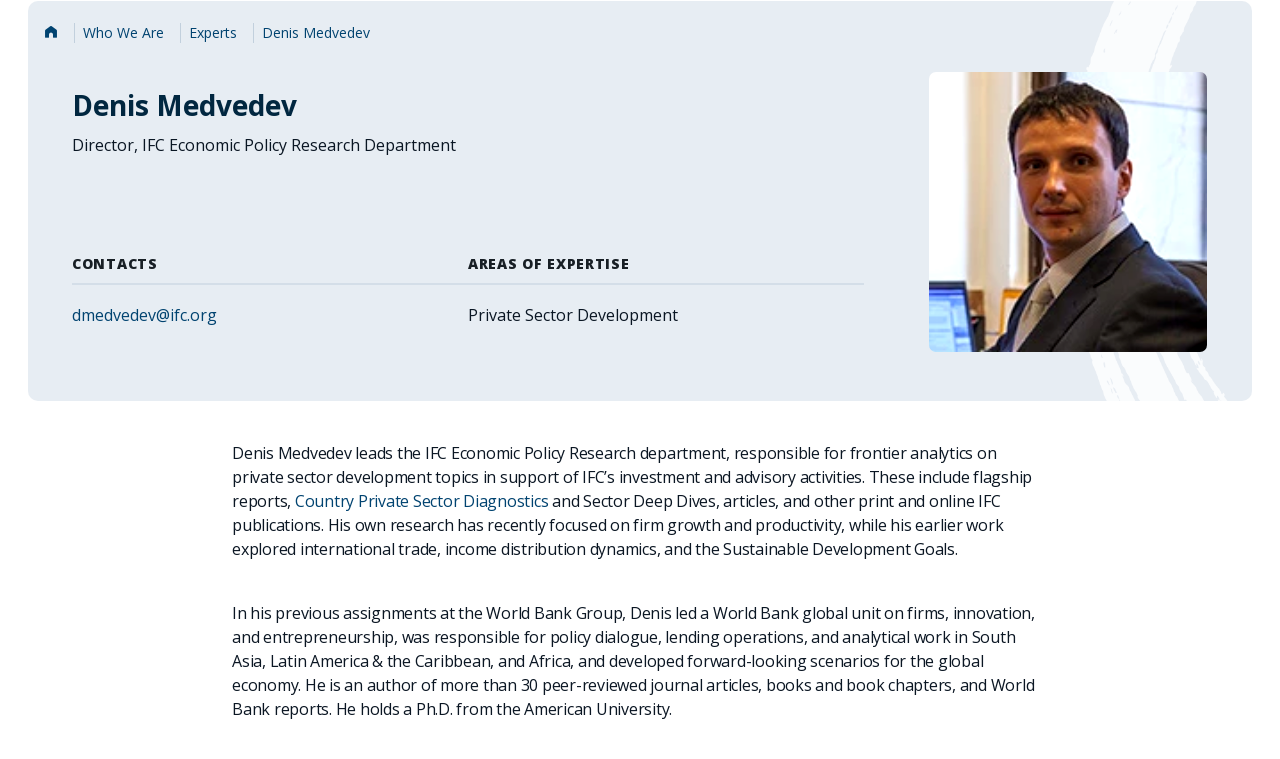

--- FILE ---
content_type: text/html;charset=utf-8
request_url: https://www.worldbank.org/en/about/people/d/denis-medvedev
body_size: 5455
content:

<!DOCTYPE HTML>
<html lang="en">
    <head>
    <meta charset="UTF-8"/>
    <script defer="defer" type="text/javascript" src="https://rum.hlx.page/.rum/@adobe/helix-rum-js@%5E2/dist/micro.js" data-routing="env=prod,tier=publish,ams=World Bank"></script>
<link rel="shortcut icon" href="/content/dam/wbr-redesign/logos/WBG-Globe-RGB-fav.png" type="image/png"/>
    
    <title>Denis Medvedev</title>
    <meta name="keywords" content="South Asia(SAR)"/>
    <meta name="title" content="Denis Medvedev"/>
    <meta name="language" content="en"/>
    <meta name="description" content="Director, IFC Economic Policy Research department"/>
    <meta name="template" content="people-profile"/>
    <meta name="pagepath" content="/content/wb-home/en/about/people/d/denis-medvedev"/>
    <meta name="viewport" content="width=device-width, initial-scale=1"/>
    

    
    <link rel="stylesheet" href="https://fonts.googleapis.com/css2?family=Open+Sans:ital,wght@0,300;0,400;0,500;0,600;0,700;0,800;1,300;1,400;1,500;1,600;1,700;1,800&display=swap"/>
    
        <link as="image" href="https://worldbank.scene7.com/is/image/worldbankprod/denis-medvedev-bio?qlt=90&resMode=sharp2" imagesizes="100vw" rel="preload"/>

    
    
        <link rel="shortlink" href="https://www.worldbank.org/en/about/people/d/denis-medvedev"/>
        <link rel="canonical" href="https://www.worldbank.org/en/about/people/d/denis-medvedev"/>
        <link rel="image_src" href="https://worldbank.scene7.com/is/image/worldbankprod/denis-medvedev-bio?qlt=90&resMode=sharp2"/>

        <meta property="og:site_name" content="World Bank"/>
        <meta property="og:type" content="Article"/>
        <meta property="og:url" content="https://www.worldbank.org/en/about/people/d/denis-medvedev"/>
        <meta property="og:title" content="Denis Medvedev"/>
        <meta property="og:description" content="Director, IFC Economic Policy Research department"/>
        <meta property="og:image" content="https://worldbank.scene7.com/is/image/worldbankprod/denis-medvedev-bio?qlt=90&hei=630&wid=1200&fit=hfit"/>

        <meta name="twitter:card" content="summary_large_image"/>
        <meta name="twitter:site" content="@worldbank"/>
        
        <meta name="twitter:creator" content="@worldbank"/>
        
        <meta name="twitter:url" content="https://www.worldbank.org/en/about/people/d/denis-medvedev"/>
        <meta name="twitter:title" content="Denis Medvedev"/>
        <meta name="twitter:description" content="Director, IFC Economic Policy Research department"/>
        <meta name="twitter:image" content="https://worldbank.scene7.com/is/image/worldbankprod/denis-medvedev-bio?qlt=90&hei=630&wid=1200&fit=hfit"/>
        
        
    

    
<script>
    var wbgData = wbgData || {};

    wbgData.page = {
        pageInfo: {
            pageName: "en:extcc:wb:/en/about/people/d/denis-medvedev",
            pageCategory: "content page",
            pageUid: "497a247c7a8a6e4fb9e729895302476d",
            pageFirstPub: "06-13-2025",
            pageLastMod: "05-22-2025",
            author: "",
            topicTag: "",
            subtopicTag: "",
            contentType: "People",
            channel: "Ext About Us EXT",
            webpackage: ""
        },
        sectionInfo: {
            siteSection: "who we are",
            subsectionP2: "about",
            subsectionP3: "Denis Medvedev",
            subsectionP4: "",
            subsectionP5: "",
        }
    }
    wbgData.site = {
        siteInfo: {
            siteLanguage: "en",
            siteCountry: "",
            siteEnv: "prod",
            siteType: "main",
            siteRegion: "South Asia(SAR)",
            userIpaddressType: "10.48.0.25",
        },
        techInfo: {
            cmsType: "AEM",
            bussVPUnit: "EXT",
            bussUnit: "EAP",
            bussUserGroup: "external",
            bussAgency: "ibrd",
        },
    }
</script>
<script>
var wbgDataLS = localStorage.getItem("wbgData");
// apply below only on profile page
if(wbgDataLS && wbgData && document.getElementById("noSubscriptionText"))
{
    wbgData.page.pageInfo.formName = 'World Bank Group Newsletters';
    wbgData.page.pageInfo.formType = 'Newsletter';
    wbgData.page.newsletter = {};
    wbgData.page.newsletter.userID = JSON.parse(wbgDataLS).userID;
    wbgData.page.newsletter.subscriptionlist = JSON.parse(wbgDataLS).subscriptionlist;
    wbgData.page.pageInfo.formSubmit = 'C';
}
</script>

<script src="https://assets.adobedtm.com/223f6e2cf7c9/3eb6c9b72a93/launch-7bc0cdc67098.min.js" async></script>

    

    
    <link rel="stylesheet" href="/etc.clientlibs/worldbank-ibrd/clientlibs/clientlib-base.css" type="text/css">





    
    
    

    

    
    <script src="/etc.clientlibs/worldbank-ibrd/clientlibs/clientlib-dependencies.js"></script>


    
    <link rel="stylesheet" href="/etc.clientlibs/worldbank-ibrd/clientlibs/clientlib-dependencies.css" type="text/css">
<link rel="stylesheet" href="/etc.clientlibs/worldbank-ibrd/clientlibs/clientlib-vendor/jquery.css" type="text/css">
<link rel="stylesheet" href="/etc.clientlibs/worldbank-ibrd/clientlibs/clientlib-vendor/popper.css" type="text/css">
<link rel="stylesheet" href="/etc.clientlibs/worldbank-ibrd/clientlibs/clientlib-vendor/bootstrap.css" type="text/css">


    
    

    
    

	
    	
    	
	

    
</head>
    <body class="page basicpage" id="page-c3781b0688" data-cmp-link-accessibility-enabled data-cmp-link-accessibility-text="opens in a new tab">
        
        
        
            




            

<div id="wbg-aem-target" class="wbg-aem-target"></div>



	
		
		
		
		
			

    


		
	

<div class="root container responsivegrid">

    
    <div id="container-5a629900ad" class="cmp-container">
        


<div class="aem-Grid aem-Grid--12 aem-Grid--default--12 ">
    
    <div class="experiencefragment wbg_experience_header aem-GridColumn aem-GridColumn--default--12">


<div id="experiencefragment-e642d982d9" class="cmp-experiencefragment cmp-experiencefragment--header"><div class="xfpage page basicpage">


    
    <div id="container-f5d0c136dd" class="cmp-container">
        


<div class="aem-Grid aem-Grid--12 aem-Grid--default--12 ">
    
    <div class="megamenu aem-GridColumn aem-GridColumn--default--12">







<link rel="stylesheet" href="/etc.clientlibs/worldbankgroup/components/global/service/headerservice/clientlibs/site.css" type="text/css">
<header></header>
<script src="/etc.clientlibs/worldbankgroup/components/global/service/headerservice/clientlibs/site.js"></script>
 
<script>
        const headeroptions = {
            
            languageToggler: { default: false,"langServiceEndpoint": "/wbg/aem/service/languageNavigation?pagePath=/content/wb-home/en/about/people/d/denis-medvedev", environment : "qa"},
                
            languagecode: 'en',
            enabletrendingdata: true,
			selector:'header',
			serviceEndpoint:'/wbg/aem/service/header/en'
        };
		populateHeader(headeroptions);

    </script>

</div>

    
</div>

    </div>

    
</div>
</div>

    
</div>
<div class="container responsivegrid aem-GridColumn aem-GridColumn--default--12">

    
    
    
    <div id="container-d1df13eff7" class="cmp-container">
        
        <div class="container responsivegrid touchui-container tui_padding-huge-b">

    
    <div id="container-3e6bfc14b9" class="cmp-container">
        


<div class="aem-Grid aem-Grid--12 aem-Grid--default--12 ">
    
    <div class="peopleprofile aem-GridColumn aem-GridColumn--default--12">
    




    
<link rel="stylesheet" href="/etc.clientlibs/worldbank-ibrd/components/peopleprofile/clientlib/site.css" type="text/css">






<div class="lp__gray_blue_box">
    <div>


    
<link rel="stylesheet" href="/etc.clientlibs/worldbank-ibrd/components/ibrdbreadcrumb/clientlib/site.css" type="text/css">




<div class="breadcrumb tui_breadcrumb">
    <nav class="cmp-breadcrumb" aria-label="Breadcrumb" role="navigation">
        <ol class="cmp-breadcrumb__list">
            
                <li class="cmp-breadcrumb__item">
                    
                        <a href="https://www.worldbank.org/ext/en/home" class="cmp-breadcrumb__item-link">
                            
                                <span class="sr-only">Home</span>
                                <i class="lp lp-home"></i>
                            
                            
                        </a>
                    
                    
                </li>
            
                <li class="cmp-breadcrumb__item">
                    
                        <a href="https://www.worldbank.org/en/who-we-are" class="cmp-breadcrumb__item-link">
                            
                            
                                <span itemprop="name">Who We Are</span>
                            
                        </a>
                    
                    
                </li>
            
                <li class="cmp-breadcrumb__item">
                    
                        <a href="https://www.worldbank.org/en/about/people/all" class="cmp-breadcrumb__item-link">
                            
                            
                                <span itemprop="name">Experts</span>
                            
                        </a>
                    
                    
                </li>
            
                <li class="cmp-breadcrumb__item">
                    
                    
                        <span itemprop="name">Denis Medvedev</span>
                    
                </li>
            
        </ol>
    </nav>
</div></div>
    <div class="lp__teaser_bio">
        <div class="lp__teaser_bio_content">


            <div class="lp__teaser_bio_img">
                <img src="https://worldbank.scene7.com/is/image/worldbankprod/denis-medvedev-bio?qlt=90&resMode=sharp2" loading="eager" data-dampath="/content/dam/Worldbank/Experts/denis-medvedev-bio.jpg" alt="Denis Medvedev"/>
            </div>


            <div class="lp__teaser_bio_details">

                <h1 class="lp__teaser_bio_title">Denis Medvedev</h1>
                <div class="lp__teaser_bio_description">
                    <p>Director, IFC Economic Policy Research Department</p>
                </div>

                
            </div>

            <div class="lp__teaser_bio_text_wrapper">

                <div class="lp__teaser_bio_text">
                    <div class="lp__teaser_bio_text_title">Contacts</div>
                    
                    
                    
                    

                    
                    <div class="lp__teaser_bio_text_info">
                        <a href="mailto:dmedvedev@ifc.org">dmedvedev@ifc.org</a>
                    </div>
                    
                    

                    <div class="lp__teaser_bio_text_info">
                        


    


                    </div>

                </div>

                


                

                <div class="lp__teaser_bio_text">
                    <div class="lp__teaser_bio_text_title">AREAS OF EXPERTISE</div>
                    <div class="lp__teaser_bio_text_info">
                        <ul>
                            <li>Private Sector Development</li>
                        </ul>
                    </div>
                </div>


            </div>
        </div>
    </div>

</div></div>

    
</div>

    </div>

    
</div>
<div class="container responsivegrid touchui-container">

    
    <div id="container-63ce26d999" class="cmp-container">
        


<div class="aem-Grid aem-Grid--12 aem-Grid--tablet--12 aem-Grid--default--12 aem-Grid--desktop--12 aem-Grid--phone--12 ">
    
    <div class="container responsivegrid aem-GridColumn--default--none aem-GridColumn--offset--desktop--2 aem-GridColumn--offset--default--2 aem-GridColumn--offset--phone--0 aem-GridColumn--desktop--none aem-GridColumn--tablet--12 aem-GridColumn--offset--tablet--0 aem-GridColumn--desktop--8 aem-GridColumn--phone--none aem-GridColumn--phone--12 aem-GridColumn--tablet--none aem-GridColumn aem-GridColumn--default--8">

    
    <div id="container-d207ea7860" class="cmp-container">
        


<div class="aem-Grid aem-Grid--12 aem-Grid--tablet--12 aem-Grid--default--12 aem-Grid--desktop--12 aem-Grid--phone--12 ">
    
    <div class="peopleprofiletext aem-GridColumn--tablet--12 aem-GridColumn--desktop--12 aem-GridColumn--phone--12 aem-GridColumn aem-GridColumn--default--12">
    





    
<link rel="stylesheet" href="/etc.clientlibs/worldbank-ibrd/components/peopleprofiletext/clientlib/site.css" type="text/css">
<script src="/etc.clientlibs/worldbank-ibrd/components/peopleprofiletext/clientlib/site.js"></script>






<div class="tui_padding-xxlarge-b">
    <p>Denis Medvedev leads the IFC Economic Policy Research department, responsible for frontier analytics on private sector development topics in support of IFC’s investment and advisory activities. These include flagship reports, <a href="https://www.ifc.org/wps/wcm/connect/publications_ext_content/ifc_external_publication_site/publications/cpsds">Country Private Sector Diagnostics</a> and Sector Deep Dives, articles, and other print and online IFC publications. His own research has recently focused on firm growth and productivity, while his earlier work explored international trade, income distribution dynamics, and the Sustainable Development Goals.</p>
<p>In his previous assignments at the World Bank Group, Denis led a World Bank global unit on firms, innovation, and entrepreneurship, was responsible for policy dialogue, lending operations, and analytical work in South Asia, Latin America &amp; the Caribbean, and Africa, and developed forward-looking scenarios for the global economy. He is an author of more than 30 peer-reviewed journal articles, books and book chapters, and World Bank reports. He holds a Ph.D. from the American University.</p>

</div>


<div class="title tui_subtitle tui_padding-xlarge-b">
    <div class="cmp-title">
        <h2 class="cmp-title__text">MORE FROM  <b>Denis Medvedev</b></h2>
    </div>
</div>

</div>
<div class="tabs panelcontainer aem-GridColumn--tablet--12 aem-GridColumn--desktop--12 aem-GridColumn--phone--12 aem-GridColumn aem-GridColumn--default--12">

    
<link rel="stylesheet" href="/etc.clientlibs/worldbank-ibrd/components/tabs/clientlibs/site.css" type="text/css">




<div id="tabs-04c15ca992" class="cmp-tabs lp_event_tab_scroll" data-cmp-is="tabs" data-placeholder-text="false">
    <button class="scroll-btn left" aria-label="Scroll left">
        <span class="lp lp-chevron-left"></span>
    </button>
    <ol role="tablist" class="cmp-tabs__tablist" aria-multiselectable="false">
        
        
        
        
        <li role="tab" id="tabs-04c15ca992-item-b0b4c59dd2-tab" class="cmp-tabs__tab cmp-tabs__tab--active" aria-controls="tabs-04c15ca992-item-b0b4c59dd2-tabpanel" tabindex="0" data-cmp-hook-tabs="tab" data-customlink="tb:body content">
            
                Research
            
        </li>
    
        
        
        
        
        <li role="tab" id="tabs-04c15ca992-item-7b97950fb6-tab" class="cmp-tabs__tab" aria-controls="tabs-04c15ca992-item-7b97950fb6-tabpanel" tabindex="-1" data-cmp-hook-tabs="tab" data-customlink="tb:body content">
            
                Projects
            
        </li>
    
        
        
        
        
        <li role="tab" id="tabs-04c15ca992-item-1d46e928f7-tab" class="cmp-tabs__tab" aria-controls="tabs-04c15ca992-item-1d46e928f7-tabpanel" tabindex="-1" data-cmp-hook-tabs="tab" data-customlink="tb:body content">
            
                Blog Posts
            
        </li>
    </ol>
    <button class="scroll-btn right" aria-label="Scroll right">
        <span class="lp lp-chevron-right"></span>
    </button>
    
        
        
        
        <div id="tabs-04c15ca992-item-b0b4c59dd2-tabpanel" role="tabpanel" aria-labelledby="tabs-04c15ca992-item-b0b4c59dd2-tab" tabindex="0" class="cmp-tabs__tabpanel cmp-tabs__tabpanel--active" data-cmp-hook-tabs="tabpanel"><div class="tablist">
    



    
<link rel="stylesheet" href="/etc.clientlibs/worldbank-ibrd/components/tablist/clientlib/site.css" type="text/css">
<script src="/etc.clientlibs/worldbank-ibrd/components/tablist/clientlib/site.js"></script>







<span class="comments-configs" style="display: none;">
    <span class="list-from" data-list-from="api"></span>
    <span class="api-method" data-api-method="GET"></span>
    <span class="tab-type" data-tab-type="research"></span>
    <span class="api-path" data-api-path="https://search.worldbank.org/api/v2/research?format=json&amp;fl=authr_upi%2Cdocty%2Cdocdt&amp;apilang=en&amp;lang_exact=English&amp;rows=50&amp;authr_upi=000234843"></span>
    <span class="api-payload"></span>
    <span class="api-skey" data-api-skey="a02440fa123c4740a83ed288591eafe4"></span>
    <span class="page-upi" data-page-upi="000234843"></span>
    <span class="page-lang" data-page-lang="en"></span>
    <span class="page-lang" data-page-langcode="en"></span>
    <span class="see-more" data-see-more="Load More"></span>

</span>


    <div class="container tui_padding-xhuge-b">
        <div class="cmp-container tablist-content">


        </div>
    </div>



</div>
</div>
    
        
        
        
        <div id="tabs-04c15ca992-item-7b97950fb6-tabpanel" role="tabpanel" aria-labelledby="tabs-04c15ca992-item-7b97950fb6-tab" tabindex="0" class="cmp-tabs__tabpanel" data-cmp-hook-tabs="tabpanel"><div class="tablist">
    



    







<span class="comments-configs" style="display: none;">
    <span class="list-from" data-list-from="api"></span>
    <span class="api-method" data-api-method="GET"></span>
    <span class="tab-type" data-tab-type="project"></span>
    <span class="api-path" data-api-path="https://search.worldbank.org/api/v2/projects?format=json&amp;fl=teamleaderupi%2Cboardapprovaldate%2Cdocdt&amp;apilang=en&amp;lang_exact=English&amp;rows=10&amp;teamleaderupi=000234843"></span>
    <span class="api-payload"></span>
    <span class="api-skey" data-api-skey="a02440fa123c4740a83ed288591eafe4"></span>
    <span class="page-upi" data-page-upi="000234843"></span>
    <span class="page-lang" data-page-lang="en"></span>
    <span class="page-lang" data-page-langcode="en"></span>
    <span class="see-more" data-see-more="Load More"></span>

</span>


    <div class="container tui_padding-xhuge-b">
        <div class="cmp-container tablist-content">


        </div>
    </div>



</div>
</div>
    
        
        
        
        <div id="tabs-04c15ca992-item-1d46e928f7-tabpanel" role="tabpanel" aria-labelledby="tabs-04c15ca992-item-1d46e928f7-tab" tabindex="0" class="cmp-tabs__tabpanel" data-cmp-hook-tabs="tabpanel"><div class="tablist">
    



    







<span class="comments-configs" style="display: none;">
    <span class="list-from" data-list-from="api"></span>
    <span class="api-method" data-api-method="POST"></span>
    <span class="tab-type" data-tab-type="blogs"></span>
    <span class="api-path" data-api-path="https://webapi.worldbank.org/aemsite/blogs/global/search"></span>
    <span class="api-payload" data-api-payload="{&#34;filter&#34;:&#34;(languageCode eq &#39;en&#39;) and (bloggers/any(blogger: blogger/upi eq &#39;000234843&#39;))&#34;,&#34;search&#34;:&#34;*&#34;,&#34;top&#34;:150,&#34;count&#34;:true,&#34;orderby&#34;:&#34;blogDate desc&#34;,&#34;skip&#34;:0}"></span>
    <span class="api-skey" data-api-skey="a02440fa123c4740a83ed288591eafe4"></span>
    <span class="page-upi" data-page-upi="000234843"></span>
    <span class="page-lang" data-page-lang="en"></span>
    <span class="page-lang" data-page-langcode="en"></span>
    <span class="see-more" data-see-more="Load More"></span>

</span>


    <div class="container tui_padding-xhuge-b">
        <div class="cmp-container tablist-content">


        </div>
    </div>



</div>
</div>
    
    
    
    
<script src="/etc.clientlibs/worldbank-ibrd/components/tabs/clientlibs/site.js"></script>



</div>
</div>

    
</div>

    </div>

    
</div>

    
</div>

    </div>

    
</div>

        
    </div>

</div>
<div class="experiencefragment aem-GridColumn aem-GridColumn--default--12">


<div id="experiencefragment-6cfd688b75" class="cmp-experiencefragment cmp-experiencefragment--footer"><div class="xfpage page basicpage">


    
    <div id="container-103aae83ef" class="cmp-container">
        


<div class="aem-Grid aem-Grid--12 aem-Grid--default--12 ">
    
    <div class="footer aem-GridColumn aem-GridColumn--default--12">








<link rel="stylesheet" href="/etc.clientlibs/worldbankgroup/components/global/service/footerservice/clientlibs/site.css" type="text/css">
<footer id="wbg_service_ext_footer"></footer>
<script src="/etc.clientlibs/worldbankgroup/components/global/service/footerservice/clientlibs/site.js"></script>
 
<script>
        const footeroptions = {
            languagecode: 'en',
			selector:'footer',
			serviceEndpoint:'/wbg/aem/service/footer/en'
        };
		populateFooter(footeroptions);
 
    </script>



</div>

    
</div>

    </div>

    
</div>
</div>

    
</div>

    
</div>

    </div>

    
</div>






    
    
<link rel="stylesheet" href="/etc.clientlibs/worldbank-ibrd/clientlibs/clientlibs-people/site.css" type="text/css">



    
        
    
<script src="/etc.clientlibs/worldbank-ibrd/clientlibs/clientlibs-people/site.js"></script>



    




    <script>
        window.siteConfigs = {
            language: "en",
            domain: "https:\/\/www.worldbank.org",
            termsAndConditions: "<p>I consent to my personal data being processed according to the <a href=\x22https:\/\/www.worldbank.org\/en\/about\/legal\/privacy\u002Dnotice\x22 target=\x22_blank\x22>WBG Privacy Notice<\/a>.<\/p>",
            eventConfigs: {
                emailSubscriptionId: "a02440fa123c4740a83ed288591eafe4",
                subscribeEndpoint: "https:\/\/webapi.worldbank.org\/aemservice\/v1\/newsletter\/subscription\/subscribe",
                unsubscribeEndpoint: "https:\/\/webapi.worldbank.org\/aemservice\/v1\/newsletter\/subscription\/unsubscribe",
                profileByIDEndpoint: "https:\/\/webapi.worldbank.org\/aemservice\/v1\/newsletter\/profile\/getByID",
                newSubscriberEmailTemplate: "itscd\u002Dextes\u002Dwbg\u002Devents\u002Dreminder\u002Dsignup\u002Den\u002Dtemplate",
                existingSubscriberEmailTemplate: "itscd\u002Dextes\u002Dwbg\u002Devents\u002Dreminder\u002Dsignup\u002Den\u002Dtemplate",
                unsubscribeEmailTemplate: "itscd\u002Dextes\u002Dwbg\u002Devents\u002Dreminder\u002Dunsubscribe\u002Den\u002Dtemplate"
            }
        };
    </script>



    
<script src="/etc.clientlibs/worldbank-ibrd/clientlibs/clientlibs-delayed/site.js"></script>








    <script type="application/ld+json">{
        "@context": "https://schema.org",
        "@graph": [
            {
                "@type": "Person",
                "name": "Denis Medvedev",
                "jobTitle": "Director, IFC Economic Policy Research Department",
                "worksFor": {
                    "@type": "Organization",
                    "name": "World Bank",
                    "url": "https://www.worldbank.org/"
                },
                "url": "https://www.worldbank.org/en/about/people/d/denis-medvedev",
                "sameAs": [
                    
                ],
                "image": "https://worldbank.scene7.com/is/image/worldbankprod/denis-medvedev-bio?qlt=90&resMode=sharp2",
                "description": "Director, IFC Economic Policy Research department"
            },
            {
                "@type": "BreadcrumbList",
                "itemListElement": [ {
  "position" : 1,
  "name" : "Home",
  "item" : "https://www.worldbank.org/ext/en/home",
  "@type" : "ListItem"
}, {
  "position" : 2,
  "name" : "Who We Are",
  "item" : "https://www.worldbank.org/en/who-we-are",
  "@type" : "ListItem"
}, {
  "position" : 3,
  "name" : "Experts",
  "item" : "https://www.worldbank.org/en/about/people/all",
  "@type" : "ListItem"
}, {
  "position" : 4,
  "name" : "Denis Medvedev",
  "item" : "https://www.worldbank.org/en/about/people/d/denis-medvedev",
  "@type" : "ListItem"
} ]
            }
        ]
    }

    </script>

            
    
    <script src="/etc.clientlibs/worldbank-ibrd/clientlibs/clientlib-vendor/jquery.js"></script>
<script src="/etc.clientlibs/worldbank-ibrd/clientlibs/clientlib-vendor/popper.js"></script>
<script src="/etc.clientlibs/worldbank-ibrd/clientlibs/clientlib-vendor/bootstrap.js"></script>


    

    
    <script async src="/etc.clientlibs/core/wcm/components/commons/site/clientlibs/container.js"></script>
<script async src="/etc.clientlibs/core/wcm/components/commons/site/clientlibs/utils.js"></script>
<script async src="/etc.clientlibs/core/wcm/components/commons/site/clientlibs/imageDynamicMedia.js"></script>
<script async src="/etc.clientlibs/clientlibs/granite/jquery/granite/csrf.js"></script>
<script async src="/etc.clientlibs/worldbank-ibrd/clientlibs/clientlib-base.js"></script>





    

    

    
    

        
    </body>
</html>


--- FILE ---
content_type: text/css;charset=utf-8
request_url: https://www.worldbank.org/etc.clientlibs/worldbank-ibrd/components/peopleprofile/clientlib/site.css
body_size: 2145
content:
/* === breadcrumb css Begin === */
.tui_breadcrumb .cmp-breadcrumb__list,
.lp__breadcrumb .cmp-breadcrumb__list {
	align-items: center;
	display: flex;
	flex-wrap: wrap;
	width: 100%;
}

.tui_breadcrumb .lp,
.tui_breadcrumb .lp::before,
.lp__breadcrumb .lp,
.lp__breadcrumb .lp::before {
	color: var(--Icon-On-Light-Primary, #004370);
}

.tui_breadcrumb li,
.lp__breadcrumb li {
	display: flex;
	align-items: center;
	float: left;
}

.tui_breadcrumb li:not(:last-child),
.lp__breadcrumb li:not(:last-child) {
	margin-right: var(--spacing-xxsmall);
	padding-right: var(--spacing-xxsmall);
}

.tui_breadcrumb li:not(:last-child)::after,
.lp__breadcrumb li:not(:last-child)::after {
	align-items: center;
	content: " ";
	display: inline-flex;
	width: 1px;
	height: 1.25rem;
	background-color: var(--neutral-alpha-42-a);
	color: var(--neutral-alpha-42-a);
	margin-left: 1rem;
}

.tui_breadcrumb li,
.tui_breadcrumb li a,
.tui_breadcrumb li span,
.lp__breadcrumb li,
.lp__breadcrumb li a,
.lp__breadcrumb li span {
	color: var(--text-on-light-link-primary-enabled);
	font-family: var(--global-font-family);
	font-size: var(--font-size-200);
	font-style: normal;
	font-weight: var(--body-font-weight-regular);
	line-height: 150%;
	text-decoration: none;
}

.tui_breadcrumb li[disabled],
.tui_breadcrumb li:disabled,
.tui_breadcrumb li a[disabled],
.tui_breadcrumb li a:disabled,
.tui_breadcrumb li span[disabled],
.tui_breadcrumb li span:disabled,
.lp__breadcrumb li[disabled],
.lp__breadcrumb li:disabled,
.lp__breadcrumb li a[disabled],
.lp__breadcrumb li a:disabled,
.lp__breadcrumb li span[disabled],
.lp__breadcrumb li span:disabled {
	color: var(--neutral-alpha-70-a);
	pointer-events: none;
	cursor: not-allowed;
}

.tui_breadcrumb li a,
.lp__breadcrumb li a {
	text-decoration: none;
}

.tui_breadcrumb li a:hover,
.tui_breadcrumb li a:hover span,
.lp__breadcrumb li a:hover,
.lp__breadcrumb li a:hover span {
	color: rgba(0, 13, 26, 0.96);
	text-decoration-color: var(--blue-40);
}

.tui_breadcrumb .breadcrumb__icon-home::before,
.lp__breadcrumb .breadcrumb__icon-home::before {
	content: "\e903";
	color: #4b5e71;
	font-family: "loopicon" !important;
	speak: never;
	font-style: normal;
	font-weight: normal;
	font-variant: normal;
	text-transform: none;
	line-height: 1;
	-webkit-font-smoothing: antialiased;
}

.tui_top_banner_wrapper .tui_breadcrumb {
	padding: var(--spacing-regular) var(--spacing-regular) 0 var(--spacing-regular);
}

.tui_blue_banner_wrapper .tui_breadcrumb li,
.tui_blue_banner_wrapper .tui_breadcrumb li span,
.tui_blue_banner_wrapper .tui_breadcrumb li:not(:last-child)::after {
	color: var(--white);
}

.tui_blue_banner_wrapper .tui_breadcrumb li:not(:last-child)::after {
	background-color: var(--white);
}

@media (min-width: 1024px) {
	.tui_blue_banner_wrapper .tui_breadcrumb {
		width: 50%;
	}
}

.tui_blue_banner_wrapper .tui_breadcrumb .lp,
.tui_blue_banner_wrapper .tui_breadcrumb .lp::before,
.tui_blue_banner_wrapper .lp__breadcrumb .lp,
.tui_blue_banner_wrapper .lp__breadcrumb .lp::before {
	color: var(--white);
}

.tui_blue_banner_wrapper .tui_breadcrumb .breadcrumb__icon-home::before,
.tui_blue_banner_wrapper .lp__breadcrumb .breadcrumb__icon-home::before {
	color: var(--white);
}

.tui_blue_banner_wrapper .tui_breadcrumb li a:hover,
.tui_blue_banner_wrapper .tui_breadcrumb li a:hover span,
.tui_blue_banner_wrapper .lp__breadcrumb li a:hover,
.tui_blue_banner_wrapper .lp__breadcrumb li a:hover span {
	color: var(--white);
	text-decoration: underline;
}

@media (min-width: 1024px) {
	.tui_blue_banner_wrapper .tui_breadcrumb {
		width: 50%;
	}
}

/* === breadcrumb css End === */
/* === bio-detail-banner css Begin === */
/* === lp__gray_blue_box Begin === */
.lp__gray_blue_box {
  padding: 20px var(--spacing-regular) 0 var(--spacing-regular);
  border: 0px solid transparent;
  border-radius: 10px;
  background: #e7edf3;
  /* background-image: url(site/img/banner-Vector.png); */
   background-image: url('https://www.worldbank.org/content/dam/ibrd/experts/banner-Vector.png');
  background-repeat: no-repeat;
  background-position: top right;
  background-size: contain;
  width: 100%;
}

.lp__gray_blue_box .tui_breadcrumb {
  padding-top: 0;
}

.lp__gray_blue_box .breadcrumb {
  margin-bottom: var(--spacing-xlarge);
}

/* === lp__gray_blue_box End === */
/* === lp__teaser_bio Begin === */
.lp__teaser_bio {
  padding-bottom: var(--spacing-xhuge);
}

.lp__teaser_bio .lp__teaser_bio_img {
  margin-bottom: 56px;
  border: 0px solid transparent;
  border-radius: 5px;
  /* overflow: hidden; */
}

/* 
.lp__teaser_bio .lp__teaser_bio_img:hover {
  transform: scale(1.1);
} */

.lp__teaser_bio .lp__teaser_bio_img img {
  width: 100%;
  border: 1px solid transparent;
  border-radius: 8px;
  overflow: hidden;
  aspect-ratio: 1/1;
}

@media (min-width: 768px) {
  .lp__teaser_bio .lp__teaser_bio_img {
    margin-bottom: 24px;
  }
}

.lp__teaser_bio .lp__teaser_bio_title {
  font-size: var(--font-size-1100);
  /* line-height: 115%; */
  line-height: 112%;
  font-weight: 700;
  color: var(--blue-90);
  margin-bottom: 12px;
}

.lp__teaser_bio .lp__teaser_bio_title a {
  color: inherit;
}

.lp__teaser_bio .lp__teaser_bio_title a:hover {
  color: var(--blue-50-base);
  text-decoration: none;
}

.lp__teaser_bio .lp__teaser_bio_description {
  font-size: var(--font-size-500);
  line-height: 150%;
  font-weight: 400;
  color: var(--text-on-light-emphasis);
  margin-bottom: 20px;
}

.lp__teaser_bio .lp__teaser_bio_description p {
  margin-bottom: 0.5rem;
}

.lp__teaser_bio .lp__teaser_bio_action_link_container {
  margin-bottom: var(--spacing-huge);
}

.lp__teaser_bio .lp__teaser_bio_action_link_container ul {
  display: inline-block;
}

.lp__teaser_bio .lp__teaser_bio_action_link_container li {
  float: left;
}

.lp__teaser_bio .lp__teaser_bio_action_link_container li {
  margin-bottom: 8px;
}

.lp__teaser_bio .lp__teaser_bio_action_link_container li:not(:last-child) {
  margin-right: 8px;
}

.lp__teaser_bio .lp__teaser_bio_action_link_container a {
  color: var(--blue-70);
}

.lp__teaser_bio .lp__teaser_bio_action_link_container .lp {
  width: 50px;
  height: 50px;
  display: inline-flex;
  justify-content: center;
  align-items: center;
  border: 1px solid transparent;
  border-radius: 50%;
  background: var(--white);
  font-size: 24px;
  line-height: 1;
}

.lp__teaser_bio .lp__teaser_bio_action_link_container .lp::before {
  color: var(--blue-70) !important;
}

.lp__teaser_bio .lp__teaser_bio_text {
  color: var(--neutral-solid-90-s);
  margin-bottom: 28px;
  width: 100%;
}

.lp__teaser_bio .lp__teaser_bio_text_title {
  font-size: 14px;
  font-weight: 800;
  line-height: 15.4px;
  letter-spacing: 0.05em;
  padding-bottom: 12px;
  border-bottom: 2px solid var(--neutral-solid-20-s);
  margin-bottom: 20px;
}

.lp__teaser_bio_text_title {
  text-transform: uppercase;
}

.lp__teaser_bio .lp__teaser_bio_text_info {
  color: var(--text-on-light-emphasis);
  font-family: var(--global-font-family);
  font-size: var(--font-size-300);
  font-style: normal;
  font-weight: var(--body-font-weight-regular);
  line-height: 125%;
  word-break: break-word;
}

.lp__teaser_bio .lp__teaser_bio_text_info a[href^="mailto:"] {
  word-break: break-all;
}

.lp__teaser_bio .lp__teaser_bio_text_info li {
  margin-bottom: 8px;
}

.lp__teaser_bio .lp__teaser_bio_text_info .lp {
  display: inline-block;
  padding-right: 8px;
}

.lp__teaser_bio_text_info table {
  width: 100%;
}

.lp__teaser_bio_text_info table p a {
  word-break: break-all;
}

.lp__teaser_bio .lp__teaser_bio_text_wrapper {
  display: flex;
  gap: 24px;
  align-items: flex-start;
  flex-wrap: wrap;
}

@media (min-width: 768px) {
  .lp__gray_blue_box .lp__teaser_bio {
    padding-left: 20px;
    padding-right: 20px;
  }

  .lp__teaser_bio .lp__teaser_bio_content {
    display: grid;
    grid-template-columns: 3fr 1fr;
    grid-template-rows: auto auto;
    column-gap: 1rem;
    align-items: center;
    row-gap: 2rem;
  }

  .lp__teaser_bio .lp__teaser_bio .lp__teaser_bio_action_link_container {
    margin-bottom: 48px;
  }

  .lp__teaser_bio .lp__teaser_bio_img {
    grid-column: 2/3;
    grid-row: 1/2;
    margin-bottom: 48px;
  }

  .lp__teaser_bio .lp__teaser_bio_img img {
    /* width: 264px;
    height: 264px; */
    float: right;
  }

  .lp__teaser_bio .lp__teaser_bio_details {
    grid-column: 1/2;
    grid-row: 1/2;
  }

  .lp__teaser_bio .lp__teaser_bio_text_wrapper {
    grid-column: 1/3;
    grid-row: 2/3;
    display: flex;
    gap: 24px;
    margin-bottom: 0;
    align-items: flex-start;
    flex-wrap: wrap;
  }

  .lp__teaser_bio .lp__teaser_bio_text {
    width: calc(50% - 24px);
    margin-bottom: 0;
  }
}

@media (min-width: 1024px) {
  .lp__teaser_bio {
    padding-left: 52px;
    padding-right: 52px;
  }

  .lp__teaser_bio .lp__teaser_bio_img {
    grid-column: 2/3;
    grid-row: 1/3;
    margin-bottom: 0;
  }

  .lp__teaser_bio .lp__teaser_bio_img img {
    /* width: 460px;
    height: 460px; */
    float: right;
  }

  .lp__teaser_bio .lp__teaser_bio_details {
    grid-column: 1/2;
    grid-row: 1/2;
  }

  .lp__teaser_bio .lp__teaser_bio_text_wrapper {
    grid-column: 1/2;
    margin-bottom: 0;
  }
}

@media (min-width:1400px) {
  .lp__teaser_bio .lp__teaser_bio_text {
    width: calc(30% - 24px);
  }
}

.biodetail-edge .touchui-container {
  max-width: 100%;
  width: 1456px !important;
  padding-left: 28px !important;
  padding-right: 28px !important;
}

@media screen and (min-width: 1024px) {
  .biodetail-edge .touchui-container {
    padding-left: 72px !important;
    padding-right: 72px !important;
    width: 1552px !important;
  }
}

@media screen and (min-width: 768px) {
  .biodetail-edge .touchui-container {
    padding-left: 48px !important;
    padding-right: 48px !important;
  }
}

.biodetail-edge .lp__gray_blue_box .tui_breadcrumb {
  padding-top: 0;
  padding-bottom: 0;
}

.biodetail-edge .lp__gray_blue_box .lp__teaser_bio {
  padding: 24px 0;
  padding-bottom: 32px;
}

@media (min-width: 768px) {
  .biodetail-edge .lp__gray_blue_box .lp__teaser_bio {
    padding: 28px 1.25rem;
    padding-bottom: 56px;
  }
}

@media (min-width: 1024px) {
  .biodetail-edge .lp__gray_blue_box .lp__teaser_bio {
    padding: 4rem 52px;
    padding-bottom: 66px;
  }
}

@media (max-width: 768px) {

  .biodetail-edge .footer .lp__footer_top_section .lp__footer_top_left,
  .biodetail-edge .footer .lp__footer_top_section .lp_wbg__listinline ul,
  .biodetail-edge .footer .lp__footer_top_section .lp__wbg_social_media ul {
    flex-wrap: wrap;
  }
}

.peopleprofile .lp__teaser_bio .lp__teaser_bio_details {
  display: flex;
  flex-direction: column;
  justify-content: center;
}

.biodetail-edge .lp__teaser_bio .lp__teaser_bio_text_wrapper {
  align-items: flex-start;
  flex-wrap: wrap;
}

.lp__gray_blue_box .lp__teaser_bio {
  padding-left: var(--spacing-xlarge);
  padding-right: var(--spacing-xlarge);
}

/* === lp__teaser_bio End === */
/* === bio-detail-banner css End === */


/* === tui_leadership_banner CSS begin === */

.tui_leadership_banner .lp__gray_blue_box .lp__teaser_bio {
  padding-left: var(--spacing-xxlarge);
  padding-right: var(--spacing-xxlarge);
}

@media (width >=1024px) {
  .tui_leadership_banner .lp__teaser_bio .lp__teaser_bio_title {
    line-height: 53.76px;
  }
}

.tui_leadership_banner .lp__gray_blue_box {
  /* padding: var(--spacing-xxlarge); */
  border-radius: var(--border-radius-medium);
  position: relative;
}

.tui_leadership_banner .lp__teaser_bio .lp__teaser_bio_content {
  display: flex;
  justify-content: space-between;
  flex-direction: column-reverse;
  column-gap: var(--spacing-huge);
  padding: var(--spacing-small);
}

.tui_leadership_banner .lp__teaser_bio .lp__teaser_bio_text_info {
  line-height: 22px;
}

.tui_leadership_banner .tui_breadcrumb {
  padding: var(--spacing-small) 16px 0 16px;
}

@media (width >=768px) {
  .tui_leadership_banner .lp__teaser_bio .lp__teaser_bio_content {
    padding: 1rem;
  }
}

@media (width >=1024px) {
  .tui_leadership_banner .lp__teaser_bio .lp__teaser_bio_content {
    display: grid;
    grid-template-columns: 1fr 1fr;
  }
}

/* === tui_leadership_banner CSS End === */
/* === lp__rich_text css Begin === */
.lp__rich_text {
  color: var(--text-on-light-emphasis);
  font-family: var(--global-font-family);
  font-size: var(--font-size-500);
  font-style: normal;
  font-weight: var(--body-font-weight-regular);
  line-height: 150%;
  letter-spacing: -0.25px;
}

.lp__rich_text ol,
.lp__rich_text ul {
  padding-left: 2rem;
}

@media (min-width: 768px) {

  .lp__rich_text ol,
  .lp__rich_text ul {
    padding-left: 2.5rem;
  }
}

.lp__rich_text li {
  margin-bottom: 1rem;
}

.lp__rich_text ol {
  list-style-type: decimal;
}

.lp__rich_text ol li {
  list-style-type: decimal;
}

.lp__rich_text ul {
  list-style-type: disc;
}

.lp__rich_text ul li {
  list-style-type: disc;
}

.lp__rich_text sup,
.lp__rich_text sub {
  font-size: 70%;
  line-height: 1;
}

.lp__blue_border_text {
  font-size: 20px;
  border-left: 4px solid var(--blue-90);
  padding-left: 32px;
  color: var(--blue-90);
  font-family: var(--global-font-family);
  font-size: var(--font-size-600);
  font-weight: 700;
  font-style: normal;
  line-height: 115%;
  letter-spacing: -0.15px;
}

.lp__subtitle .cmp-title__text {
  color: var(--blue-90);
  font-family: var(--global-font-family);
  font-size: var(--font-size-1000);
  font-style: normal;
  font-weight: 700;
  line-height: 112%;
  letter-spacing: -1.2px;
  text-transform: uppercase;
}

.tablist .lp__rich_text p {
  margin-bottom: 1rem;
}

/* === lp__rich_text css End === */


--- FILE ---
content_type: text/css;charset=utf-8
request_url: https://www.worldbank.org/etc.clientlibs/worldbank-ibrd/clientlibs/clientlibs-people/site.css
body_size: 22323
content:
/* Colors: Primitive */
:root {
	/* HEX Color */
	/* color */
	--black: #000000;
	--transparent: #ffffff00;
	--white: #ffffff;
	--wireframe: var(--neutral-solid-70-s);
	--accent-indigo-10: #f5f6ff;
	--accent-indigo-20: #e3e6fc;
	--accent-indigo-30: #ced4fd;
	--accent-indigo-40: #9fa9f7;
	--accent-indigo-50: #a8b2ff;
	--accent-indigo-60: #586af3;
	--accent-indigo-70: #2e43e0;
	--accent-indigo-80: #2132b0;
	--accent-indigo-90: #0a1885;
	--accent-magenta-10: #ffe6f6;
	--accent-magenta-20: #feaee1;
	--accent-magenta-30: #fe7cce;
	--accent-magenta-40: #fd49bb;
	--accent-magenta-50: #fd1caa;
	--accent-magenta-60: #de028d;
	--accent-magenta-70: #ac016d;
	--accent-magenta-80: #79014d;
	--accent-magenta-90: #47012d;
	--accent-orange-10: #fdebe8;
	--accent-orange-20: #facfc7;
	--accent-orange-30: #f5a799;
	--accent-orange-40: #f17f6a;
	--accent-orange-50: #ec553a;
	--accent-orange-60: #df3416;
	--accent-orange-70: #b12911;
	--accent-orange-80: #821e0d;
	--accent-orange-90: #541408;
	--accent-pale-green-10: #e1f4eb;
	--accent-pale-green-20: #b5e3ce;
	--accent-pale-green-30: #59c090;
	--accent-pale-green-40: #4cbb88;
	--accent-pale-green-50: #3b9b6f;
	--accent-pale-green-60: #2d7655;
	--accent-pale-green-70: #296b4d;
	--accent-pale-green-80: #235c42;
	--accent-pale-green-90: #1f513a;
	--accent-teal-10: #e6fcff;
	--accent-teal-20: #a9f4fe;
	--accent-teal-30: #03d7f2;
	--accent-teal-40: #02aac0;
	--accent-teal-50: #0298ac;
	--accent-teal-60: #017d8d;
	--accent-teal-70: #01707e;
	--accent-teal-80: #015e6a;
	--accent-teal-90: #01505b;
	--annotations-annotations: #bd10e0;
	--blue-05: #f6fcff;
	--blue-10: #e9f7fd;
	--blue-100: #002035;
	--blue-120: #001c2d;
	--blue-20: #cde7f9;
	--blue-30: #a3daff;
	--blue-40: #169af3;
	--blue-50-base: #0071bc;
	--blue-60: #00538a;
	--blue-60-a: #00538a99;
	--blue-70: #004370;
	--blue-80: #053657;
	--blue-90: #012740;
	--brand-blue: #009fda;
	--brand-dark-blue: #002244;
	--gray-alpha-black-08-a: #00000014;
	--gray-alpha-black-16-a: #00000029;
	--gray-alpha-black-24-a: #0000003d;
	--gray-alpha-black-48-a: #0000007a;
	--gray-alpha-black-60-a: #00000099;
	--gray-alpha-white-16-a: #ffffff29;
	--gray-alpha-white-24-a: #ffffff3d;
	--gray-alpha-white-48-a: #ffffff7a;
	--gray-alpha-white-60-a: #ffffff99;
	--gray-alpha-white-75-a: #ffffffbf;
	--gray-alpha-white-90-a: #ffffffe5;
	--green-10: #f6fef0;
	--green-20: #edfee2;
	--green-30: #b8ec93;
	--green-40: #56c606;
	--green-50-base: #459e05;
	--green-60: #388004;
	--green-70: #234f03;
	--green-80: #1e4602;
	--green-90: #163102;
	--neutral-alpha-02-a: #00396b08;
	--neutral-alpha-04-a: #00396b0d;
	--neutral-alpha-08-a: #00396b14;
	--neutral-alpha-16-a: #00396b29;
	--neutral-alpha-24-a: #00396b3d;
	--neutral-alpha-42-a: #00294d6b;
	--neutral-alpha-57-a: #000d1a91;
	--neutral-alpha-65-a: #000d1aa6;
	--neutral-alpha-70-a: #000d1ab2;
	--neutral-alpha-95-a: #000d1af5;
	--neutral-solid-05-s: #f5f7f9;
	--neutral-solid-10-s: #e7edf3;
	--neutral-solid-15-s: #dae3eb;
	--neutral-solid-20-s: #d4dee8;
	--neutral-solid-30-s: #bdccdb;
	--neutral-solid-40-s: #8a9db1;
	--neutral-solid-50-s: #586e84;
	--neutral-solid-60-s: #4b5e71;
	--neutral-solid-70-s: #3d4c5c;
	--neutral-solid-80-s: #252e37;
	--neutral-solid-90-s: #181f25;
	--neutral-solid-95-s: #0c0f12;
	--orange-05: #da570e;
	--priorities-blue-cross-cutting: #004370;
	--priorities-gray-digital: #5d6472;
	--priorities-green-planet: #07ab50;
	--priorities-magenta-infrastructure: #91302f;
	--priorities-purple-prosperity: #872c8f;
	--priorities-yellow-people: #f7b841;
	--purple-10: #f1e1ff;
	--purple-20: #e5c7ff;
	--purple-30: #cd95fe;
	--purple-40: #c17cfe;
	--purple-50: #b25dfe;
	--purple-60: #763ba9;
	--purple-70: #5c01ac;
	--purple-80: #410179;
	--purple-90: #260147;
	--red-10: #fdf2f2;
	--red-20: #f6bcbf;
	--red-30: #ec747a;
	--red-40: #e64750;
	--red-50: #da1e28;
	--red-60: #c91c25;
	--red-70: #9d161d;
	--red-80: #861319;
	--red-90: #550c10;
	--yellow-10: #fff7e6;
	--yellow-20: #fef3d7;
	--yellow-30: #ffecc2;
	--yellow-40: #fed881;
	--yellow-50: #e19d00;
	--yellow-60: #ca8d02;
	--yellow-70: #b27c00;
	--yellow-80: #896001;
	--yellow-90: #473201;
}

/* Colors: Semantic */
:root {
	/* The Loop */
	/* color */
	--background-black: var(--black);
	--background-white: var(--white);
	--background-container-primary: var(--domain-primary);
	--background-container-secondary: var(--domain-secondary);
	--background-container-on-dark-high: var(--domain-elevations-dark-high);
	--background-container-on-dark-low: var(--domain-elevations-dark-low);
	--background-container-on-dark-lowest: var(--domain-elevations-dark-lowest);
	--background-container-on-dark-medium: var(--domain-elevations-dark-medium);
	--background-container-on-dark-regular: var(--domain-elevations-dark-regular);
	--background-container-on-dark-link-primary-disabled: var(--neutral-solid-05-s);
	--background-container-on-dark-link-primary-enabled: var(--background-white);
	--background-container-on-dark-link-primary-hover: var(--blue-40);
	--background-container-on-dark-link-primary-pressed: var(--blue-20);
	--background-container-on-dark-link-secondary-disabled: var(--background-white);
	--background-container-on-dark-link-secondary-enabled: var(--background-white);
	--background-container-on-dark-link-secondary-hover: var(--blue-05);
	--background-container-on-dark-link-secondary-pressed: var(--blue-20);
	--background-container-on-dark-link-secondary-visited: var(--domain-interactive-on-light-visited);
	--background-container-on-dark-link-tertiary-disabled: var(--background-white);
	--background-container-on-dark-link-tertiary-enabled: var(--background-white);
	--background-container-on-dark-link-tertiary-hover: var(--blue-05);
	--background-container-on-dark-link-tertiary-pressed: var(--blue-20);
	--background-container-on-dark-link-tertiary-visited: var(--domain-interactive-on-light-visited);
	--background-container-on-dark-state-disable-default: var(--domain-interactive-on-dark-disable);
	--background-container-on-dark-state-error-high: var(--domain-states-negative-low);
	--background-container-on-dark-state-error-low: var(--domain-states-negative-high);
	--background-container-on-dark-state-information-high: var(--domain-states-informational-low);
	--background-container-on-dark-state-information-low: var(--domain-states-informational-high);
	--background-container-on-dark-state-success-high: var(--domain-states-positive-low);
	--background-container-on-dark-state-success-low: var(--domain-states-positive-high);
	--background-container-on-dark-state-suggestion-high: var(--domain-states-suggestion-low);
	--background-container-on-dark-state-suggestion-low: var(--domain-states-suggestion-high);
	--background-container-on-dark-state-warning-high: var(--domain-states-warning-low);
	--background-container-on-dark-state-warning-low: var(--domain-states-warning-high);
	--background-container-on-light-high: var(--domain-elevations-light-high);
	--background-container-on-light-low: var(--domain-elevations-light-low);
	--background-container-on-light-lowest: var(--background-white);
	--background-container-on-light-medium: var(--domain-elevations-light-medium);
	--background-container-on-light-regular: var(--domain-elevations-light-regular);
	--background-container-on-light-link-focused: var(--domain-interactive-on-light-focused);
	--background-container-on-light-link-primary-disabled: var(--domain-interactive-on-light-disable);
	--background-container-on-light-link-primary-enabled: var(--domain-interactive-on-light-enabled-primary);
	--background-container-on-light-link-primary-hover: var(--domain-interactive-on-light-hover);
	--background-container-on-light-link-primary-pressed: var(--domain-interactive-on-light-pressed);
	--background-container-on-light-link-primary-visited: var(--domain-interactive-on-light-visited);
	--background-container-on-light-link-secondary-disabled: var(--background-white);
	--background-container-on-light-link-secondary-enabled: var(--transparent);
	--background-container-on-light-link-secondary-hover: var(--domain-interactive-on-light-hover);
	--background-container-on-light-link-secondary-pressed: var(--blue-10);
	--background-container-on-light-link-secondary-visited: var(--domain-interactive-on-light-visited);
	--background-container-on-light-link-tertiary-disabled: var(--background-white);
	--background-container-on-light-link-tertiary-enabled: var(--transparent);
	--background-container-on-light-link-tertiary-hover: var(--blue-05);
	--background-container-on-light-link-tertiary-pressed: var(--blue-10);
	--background-container-on-light-link-tertiary-visited: var(--domain-interactive-on-light-visited);
	--background-container-on-light-state-disable-disable: var(--domain-states-disable-low);
	--background-container-on-light-state-error-high: var(--domain-states-negative-medium);
	--background-container-on-light-state-error-low: var(--domain-states-negative-low);
	--background-container-on-light-state-information-high: var(--domain-states-informational-high);
	--background-container-on-light-state-information-low: var(--domain-states-informational-low);
	--background-container-on-light-state-success-high: var(--domain-states-positive-medium);
	--background-container-on-light-state-success-low: var(--domain-states-positive-low);
	--background-container-on-light-state-suggestion-high: var(--domain-states-suggestion-medium);
	--background-container-on-light-state-suggestion-low: var(--domain-states-suggestion-low);
	--background-container-on-light-state-warning-high: var(--domain-states-warning-high);
	--background-container-on-light-state-warning-low: var(--domain-states-warning-low);
	--background-container-on-light-state-warning-medium: var(--domain-states-warning-medium);
	--background-container-on-light-state-warning-regular: var(--domain-states-warning-regular);
	--background-overlay-on-dark-low: var(--gray-alpha-white-16-a);
	--background-overlay-on-dark-medium: var(--gray-alpha-white-48-a);
	--background-overlay-on-dark-regular: var(--gray-alpha-white-24-a);
	--background-overlay-on-light-low: var(--neutral-alpha-08-a);
	--background-overlay-on-light-lowest: var(--neutral-alpha-04-a);
	--background-overlay-on-light-medium: var(--neutral-alpha-24-a);
	--background-overlay-on-light-regular: var(--neutral-alpha-16-a);
	--background-page-default: var(--domain-elevations-light-low);
	--background-page-default-inverted: var(--background-container-on-dark-lowest);
	--divider-on-dark-default: var(--blue-60-a);
	--divider-on-dark-emphasis: var(--gray-alpha-white-60-a);
	--divider-on-dark-highlight: var(--blue-40);
	--divider-on-dark-subdued: var(--gray-alpha-white-24-a);
	--divider-on-light-default: var(--neutral-alpha-16-a);
	--divider-on-light-emphasis: var(--neutral-alpha-24-a);
	--divider-on-light-subdued: var(--neutral-alpha-08-a);
	--domain-primary: var(--blue-70);
	--domain-secondary: var(--blue-40);
	--domain-elevations-dark-high: var(--neutral-solid-70-s);
	--domain-elevations-dark-low: var(--neutral-solid-95-s);
	--domain-elevations-dark-lowest: var(--black);
	--domain-elevations-dark-medium: var(--neutral-solid-80-s);
	--domain-elevations-dark-regular: var(--neutral-solid-90-s);
	--domain-elevations-light-high: var(--neutral-solid-30-s);
	--domain-elevations-light-low: var(--neutral-solid-05-s);
	--domain-elevations-light-lowest: var(--background-white);
	--domain-elevations-light-medium: var(--neutral-solid-20-s);
	--domain-elevations-light-regular: var(--neutral-solid-10-s);
	--domain-interactive-on-dark-disable: var(--gray-alpha-white-48-a);
	--domain-interactive-on-dark-enabeled-primary: var(--gray-alpha-white-90-a);
	--domain-interactive-on-dark-enabeled-secondary: var(--neutral-solid-05-s);
	--domain-interactive-on-dark-focused: var(--blue-50-base);
	--domain-interactive-on-dark-hover: var(--blue-40);
	--domain-interactive-on-dark-pressed: var(--white);
	--domain-interactive-on-dark-visited: var(--purple-40);
	--domain-interactive-on-light-disable: var(--neutral-solid-30-s);
	--domain-interactive-on-light-enabled-primary: var(--domain-primary);
	--domain-interactive-on-light-enabled-secondary: var(--neutral-solid-95-s);
	--domain-interactive-on-light-focused: var(--orange-05);
	--domain-interactive-on-light-hover: var(--domain-secondary);
	--domain-interactive-on-light-pressed: var(--blue-90);
	--domain-interactive-on-light-visited: var(--purple-70);
	--domain-states-disable-high: var(--neutral-solid-60-s);
	--domain-states-disable-highest: var(--neutral-solid-70-s);
	--domain-states-disable-low: var(--neutral-solid-15-s);
	--domain-states-disable-medium: var(--neutral-solid-40-s);
	--domain-states-disable-regular: var(--neutral-solid-20-s);
	--domain-states-negative-high: var(--red-80);
	--domain-states-negative-low: var(--red-10);
	--domain-states-negative-medium: var(--red-70);
	--domain-states-negative-regular: var(--red-50);
	--domain-states-positive-high: var(--green-70);
	--domain-states-positive-low: var(--green-10);
	--domain-states-positive-medium: var(--green-60);
	--domain-states-positive-regular: var(--green-40);
	--domain-states-suggestion-high: var(--purple-80);
	--domain-states-suggestion-low: var(--purple-10);
	--domain-states-suggestion-medium: var(--purple-60);
	--domain-states-suggestion-regular: var(--purple-40);
	--domain-states-warning-high: var(--yellow-90);
	--domain-states-warning-low: var(--yellow-20);
	--domain-states-warning-medium: var(--yellow-80);
	--domain-states-warning-regular: var(--yellow-50);
	--domain-states-informational-high: var(--blue-70);
	--domain-states-informational-low: var(--blue-05);
	--domain-states-informational-medium: var(--blue-60);
	--domain-states-informational-regular: var(--blue-40);
	--icon-on-dark-default: var(--neutral-solid-05-s);
	--icon-on-dark-emphasis: var(--white);
	--icon-on-dark-primary: var(--blue-40);
	--icon-on-dark-alpha-default: var(--gray-alpha-white-75-a);
	--icon-on-dark-alpha-disabled: var(--gray-alpha-white-48-a);
	--icon-on-dark-alpha-emphasis: var(--white);
	--icon-on-dark-link-enabled-primary: var(--blue-40);
	--icon-on-dark-link-enabled-secondary: var(--domain-interactive-on-dark-enabeled-secondary);
	--icon-on-dark-link-hover: var(--blue-50-base);
	--icon-on-dark-link-visited: var(--purple-50);
	--icon-on-dark-state-disabled: var(--neutral-solid-15-s);
	--icon-on-dark-state-error: var(--red-30);
	--icon-on-dark-state-info: var(--blue-40);
	--icon-on-dark-state-success: var(--green-40);
	--icon-on-dark-state-suggest: var(--purple-30);
	--icon-on-dark-state-warning: var(--yellow-30);
	--icon-on-light-default: var(--neutral-solid-60-s);
	--icon-on-light-emphasis: var(--neutral-solid-80-s);
	--icon-on-light-primary: var(--domain-primary);
	--icon-on-light-secondary: var(--domain-secondary);
	--icon-on-light-alpha-default: var(--neutral-alpha-57-a);
	--icon-on-light-alpha-disable: var(--neutral-alpha-42-a);
	--icon-on-light-alpha-emphasis: var(--neutral-alpha-70-a);
	--icon-on-light-link-enabled: var(--background-container-on-light-link-primary-enabled);
	--icon-on-light-link-hover: var(--background-container-on-light-link-primary-hover);
	--icon-on-light-link-visited: var(--background-container-on-light-link-primary-visited);
	--icon-on-light-state-disabled: var(--domain-states-disable-medium);
	--icon-on-light-state-error: var(--domain-states-negative-medium);
	--icon-on-light-state-informational: var(--domain-states-informational-high);
	--icon-on-light-state-success: var(--domain-states-positive-high);
	--icon-on-light-state-suggestional: var(--domain-states-suggestion-high);
	--icon-on-light-state-warning-high: var(--domain-states-warning-high);
	--icon-on-light-state-warning-regular: var(--domain-states-warning-medium);
	--outline-primary: var(--domain-primary);
	--outline-transparent: var(--transparent);
	--outline-white: var(--white);
	--outline-on-dark-default: var(--neutral-solid-40-s);
	--outline-on-dark-dimmed: var(--neutral-solid-80-s);
	--outline-on-dark-emphasis: var(--blue-40);
	--outline-on-dark-subdued: var(--neutral-solid-70-s);
	--outline-on-dark-link-enabled: var(--domain-interactive-on-dark-enabeled-primary);
	--outline-on-dark-link-focused: var(--domain-interactive-on-light-focused);
	--outline-on-dark-link-hover: var(--domain-interactive-on-dark-hover);
	--outline-on-dark-link-visited: var(--domain-interactive-on-dark-visited);
	--outline-on-dark-state-disable: var(--gray-alpha-white-48-a);
	--outline-on-dark-state-error-high: var(--domain-states-negative-low);
	--outline-on-dark-state-error-low: var(--domain-states-negative-high);
	--outline-on-dark-state-informational-high: var(--domain-states-informational-low);
	--outline-on-dark-state-informational-low: var(--domain-states-informational-high);
	--outline-on-dark-state-success-high: var(--domain-states-positive-low);
	--outline-on-dark-state-success-low: var(--domain-states-positive-high);
	--outline-on-dark-state-suggestional-high: var(--domain-states-suggestion-low);
	--outline-on-dark-state-suggestional-low: var(--domain-states-suggestion-high);
	--outline-on-dark-state-warning-high: var(--domain-states-warning-low);
	--outline-on-dark-state-warning-low: var(--domain-states-warning-regular);
	--outline-on-light-default: var(--neutral-alpha-24-a);
	--outline-on-light-dimmed: var(--neutral-alpha-08-a);
	--outline-on-light-emphasis: var(--neutral-alpha-42-a);
	--outline-on-light-subdued: var(--neutral-alpha-16-a);
	--outline-on-light-link-enabled: var(--domain-interactive-on-light-enabled-primary);
	--outline-on-light-link-focused: var(--domain-interactive-on-light-focused);
	--outline-on-light-link-hover: var(--domain-interactive-on-light-hover);
	--outline-on-light-link-visited: var(--domain-interactive-on-light-visited);
	--outline-on-light-state-disable-high: var(--domain-states-disable-medium);
	--outline-on-light-state-disable-low: var(--domain-states-disable-regular);
	--outline-on-light-state-error-high: var(--domain-states-negative-medium);
	--outline-on-light-state-error-low: var(--domain-states-negative-low);
	--outline-on-light-state-info-high: var(--domain-states-informational-medium);
	--outline-on-light-state-info-low: var(--domain-states-informational-regular);
	--outline-on-light-state-success-high: var(--domain-states-positive-medium);
	--outline-on-light-state-success-low: var(--domain-states-positive-low);
	--outline-on-light-state-suggest-high: var(--domain-states-suggestion-medium);
	--outline-on-light-state-suggest-low: var(--domain-states-suggestion-regular);
	--outline-on-light-state-warning-high: var(--domain-states-warning-medium);
	--outline-on-light-state-warning-low: var(--domain-states-warning-low);
	--text-on-dark-default: var(--gray-alpha-white-75-a);
	--text-on-dark-emphasys: var(--gray-alpha-white-90-a);
	--text-on-dark-subdued: var(--gray-alpha-white-60-a);
	--text-on-dark-link-hover: var(--domain-interactive-on-dark-hover);
	--text-on-dark-link-primary-enabled: var(--domain-interactive-on-dark-enabeled-primary);
	--text-on-dark-link-secondary: var(--domain-interactive-on-dark-enabeled-secondary);
	--text-on-dark-link-visited: var(--domain-interactive-on-dark-visited);
	--text-on-dark-state-disabled: var(--gray-alpha-white-48-a);
	--text-on-dark-state-error: var(--domain-states-negative-regular);
	--text-on-dark-state-info: var(--domain-states-informational-regular);
	--text-on-dark-state-success: var(--domain-states-positive-regular);
	--text-on-dark-state-suggest: var(--domain-states-suggestion-regular);
	--text-on-dark-state-warning: var(--domain-states-warning-regular);
	--text-on-light-default: var(--neutral-alpha-70-a);
	--text-on-light-emphasis: var(--neutral-alpha-95-a);
	--text-on-light-highlight: var(--blue-90);
	--text-on-light-subdued: var(--neutral-alpha-57-a);
	--text-on-light-link-disabled: var(--domain-interactive-on-light-disable);
	--text-on-light-link-hover: var(--blue-50-base);
	--text-on-light-link-pressed: var(--domain-interactive-on-light-pressed);
	--text-on-light-link-primary-enabled: var(--domain-interactive-on-light-enabled-primary);
	--text-on-light-link-secondary-enabled: var(--domain-interactive-on-light-enabled-secondary);
	--text-on-light-link-visited: var(--domain-interactive-on-light-visited);
	--text-on-light-state-disabled: var(--neutral-alpha-42-a);
	--text-on-light-state-error: var(--domain-states-negative-medium);
	--text-on-light-state-info: var(--domain-states-informational-medium);
	--text-on-light-state-success: var(--domain-states-positive-medium);
	--text-on-light-state-suggest: var(--domain-states-suggestion-medium);
	--text-on-light-state-warning: var(--domain-states-warning-high);
	--text-on-state-disable-default: var(--domain-states-disable-high);
	--text-on-state-disable-emphasis: var(--domain-states-disable-highest);
	--text-on-state-error-default: var(--domain-states-negative-regular);
	--text-on-state-error-emphasis: var(--domain-states-negative-high);
	--text-on-state-info-default: var(--domain-states-informational-medium);
	--text-on-state-info-emphasis: var(--domain-states-informational-high);
	--text-on-state-primary-default: var(--blue-05);
	--text-on-state-primary-empasis: var(--white);
	--text-on-state-primary-subdued: var(--blue-10);
	--text-on-state-success-default: var(--domain-states-positive-medium);
	--text-on-state-success-emphasis: var(--domain-states-positive-high);
	--text-on-state-suggestional-default: var(--domain-states-suggestion-medium);
	--text-on-state-suggestional-emphasis: var(--domain-states-suggestion-high);
	--text-on-state-warning-default: var(--domain-states-warning-medium);
	--text-on-state-warning-emphasis: var(--domain-states-warning-high);
}

/* Colors: Accent */
:root {
	/* Value */
	/* color */
	--indigo-10: var(--accent-indigo-10);
	--indigo-20: var(--accent-indigo-20);
	--indigo-30: var(--accent-indigo-30);
	--indigo-40: var(--accent-indigo-40);
	--indigo-50: var(--accent-indigo-50);
	--indigo-60: var(--accent-indigo-60);
	--indigo-70: var(--accent-indigo-70);
	--indigo-80: var(--accent-indigo-80);
	--indigo-90: var(--accent-indigo-90);
	--magenta-10: var(--accent-magenta-10);
	--magenta-20: var(--accent-magenta-20);
	--magenta-30: var(--accent-magenta-30);
	--magenta-40: var(--accent-magenta-40);
	--magenta-50: var(--accent-magenta-50);
	--magenta-60: var(--accent-magenta-60);
	--magenta-70: var(--accent-magenta-70);
	--magenta-80: var(--accent-magenta-80);
	--magenta-90: var(--accent-magenta-90);
	--orange-10: var(--accent-orange-10);
	--orange-20: var(--accent-orange-20);
	--orange-30: var(--accent-orange-30);
	--orange-40: var(--accent-orange-40);
	--orange-50: var(--accent-orange-50);
	--orange-60: var(--accent-orange-60);
	--orange-70: var(--accent-orange-70);
	--orange-80: var(--accent-orange-80);
	--orange-90: var(--accent-orange-90);
	--pale-green-10: var(--accent-pale-green-10);
	--pale-green-20: var(--accent-pale-green-20);
	--pale-green-30: var(--accent-pale-green-30);
	--pale-green-40: var(--accent-pale-green-40);
	--pale-green-50: var(--accent-pale-green-50);
	--pale-green-60: var(--accent-pale-green-60);
	--pale-green-70: var(--accent-pale-green-70);
	--pale-green-80: var(--accent-pale-green-80);
	--pale-green-90: var(--accent-pale-green-90);
	--teal-10: var(--accent-teal-10);
	--teal-20: var(--accent-teal-20);
	--teal-30: var(--accent-teal-30);
	--teal-40: var(--accent-teal-40);
	--teal-50: var(--accent-teal-50);
	--teal-60: var(--accent-teal-60);
	--teal-70: var(--accent-teal-70);
	--teal-80: var(--accent-teal-80);
	--teal-90: var(--accent-teal-90);
}

:root {
	/* Mobile */
	/* number */
	--border-radius-none: 0rem;
	--border-radius-small: 0.125rem;
	--border-radius-base: 0.25rem;
	--border-radius-medium: 0.5rem;
	--border-radius-large: 1rem;
	--border-radius-x-large: 2rem;
	--grid-gutter: 1rem;
	--grid-margin: 1.75rem;
	--grid-section-padding: 4rem;
	--icon-size-large: 0rem;
	--icon-size-medium: 0rem;
	--icon-size-small: 0rem;
	--icon-size-xlarge: 0rem;
	--spacing-none: 0rem;
	--spacing-xtiny: 0.125rem;
	--spacing-tiny: 0.25rem;
	--spacing-xsmall: 0.25rem;
	--spacing-xxsmall: 0.25rem;
	--spacing-small: 0.5rem;
	--spacing-regular: 1rem;
	--spacing-medium: 1.25rem;
	--spacing-large: 1.5rem;
	--spacing-xlarge: 1.75rem;
	--spacing-xxlarge: 2rem;
	--spacing-huge: 2.5rem;
	--spacing-xhuge: 3rem;
	/* Mobile */
	/* number */
	--body-font-weight-regular: 400;
	--body-font-weight-bold: 700;
	--font-size-100: 0.75rem;
	--font-size-200: 0.875rem;
	--font-size-300: 1rem;
	--font-size-400: 1rem;
	--font-size-500: 1rem;
	--font-size-600: 1.125rem;
	--font-size-700: 1.25rem;
	--font-size-800: 1.5rem;
	--font-size-1000: 1.75rem;
	--font-size-1100: 1.75rem;
	--font-size-900: 1.75rem;
	--font-size-1200: 2.25rem;
	--heading-font-weight: 700;
	--label-font-weight: 700;
	/* string */
	--body-font-weight-italic: Italic;
	--global-font-family: 'Open Sans', roboto, roboto-fallback;
	--heading-font-family: var(--global-font-family);
	/* font weight*/
	--font-weight-700: 700;
}

@media (width >=768px) {
	:root {
		/* Tablet */
		/* number */
		--border-radius-none: 0rem;
		--border-radius-small: 0.125rem;
		--border-radius-base: 0.25rem;
		--border-radius-medium: 0.5rem;
		--border-radius-large: 1rem;
		--border-radius-x-large: 2rem;
		--grid-gutter: 1.5rem;
		--grid-margin: 3rem;
		--grid-section-padding: 5rem;
		--icon-size-large: 0rem;
		--icon-size-medium: 0rem;
		--icon-size-small: 0rem;
		--icon-size-xlarge: 0rem;
		--spacing-none: 0rem;
		--spacing-xtiny: 0.125rem;
		--spacing-tiny: 0.25rem;
		--spacing-xxsmall: 0.25rem;
		--spacing-xsmall: 0.5rem;
		--spacing-small: 0.75rem;
		--spacing-regular: 1.25rem;
		--spacing-medium: 1.5rem;
		--spacing-large: 1.75rem;
		--spacing-xlarge: 2rem;
		--spacing-xxlarge: 2.5rem;
		--spacing-huge: 3.5rem;
		--spacing-xhuge: 4rem;
		/* Tablet */
		/* number */
		--body-font-weight-regular: 400;
		--body-font-weight-bold: 700;
		--font-size-100: 0.75rem;
		--font-size-200: 0.875rem;
		--font-size-300: 1rem;
		--font-size-400: 1.125rem;
		--font-size-500: 1.125rem;
		--font-size-600: 1.25rem;
		--font-size-700: 1.5rem;
		--font-size-800: 1.75rem;
		--font-size-900: 1.75rem;
		--font-size-1000: 2rem;
		--font-size-1100: 2.25rem;
		--font-size-1200: 2.75rem;
		--heading-font-weight: 700;
		--label-font-weight: 700;
		/* string */
		--body-font-weight-italic: Italic;
		--global-font-family: 'Open Sans', roboto, roboto-fallback;
	}
}

@media (width >=1024px) {
	:root {
		/* Desktop */
		/* number */
		--border-radius-none: 0rem;
		--border-radius-small: 0.125rem;
		--border-radius-base: 0.25rem;
		--border-radius-medium: 0.5rem;
		--border-radius-large: 1rem;
		--border-radius-x-large: 2rem;
		--grid-gutter: 2rem;
		--grid-margin: 4.5rem;
		--grid-section-padding: 6rem;
		--icon-size-small: 0.5rem;
		--icon-size-medium: 0.75rem;
		--icon-size-large: 1.5rem;
		--icon-size-xlarge: 2rem;
		--spacing-none: 0rem;
		--spacing-xtiny: 0.125rem;
		--spacing-tiny: 0.25rem;
		--spacing-xxsmall: 0.5rem;
		--spacing-xsmall: 0.75rem;
		--spacing-small: 1rem;
		--spacing-regular: 1.5rem;
		--spacing-medium: 2rem;
		--spacing-large: 2.5rem;
		--spacing-xlarge: 3rem;
		--spacing-xxlarge: 4rem;
		--spacing-huge: 5rem;
		--spacing-xhuge: 6rem;
		/* Desktop */
		/* number */
		--body-font-weight-regular: 400;
		--body-font-weight-bold: 700;
		--font-size-100: 0.75rem;
		--font-size-200: 0.875rem;
		--font-size-300: 1rem;
		--font-size-400: 1.125rem;
		--font-size-500: 1.25rem;
		--font-size-600: 1.5rem;
		--font-size-700: 1.75rem;
		--font-size-800: 2rem;
		--font-size-900: 2.25rem;
		--font-size-1000: 2.5rem;
		--font-size-1100: 3rem;
		--font-size-1200: 3.75rem;
		--heading-font-weight: 700;
		--label-font-weight: 700;
		/* string */
		--body-font-weight-italic: Italic;
		--global-font-family: 'Open Sans', roboto, roboto-fallback;
	}
}

/* UI Components */
:root {
	/* Large */
	/* number */
	--accordion-h-padding: 0.5rem;
	--accordion-v-gap: 1rem;
	--accordion-icon-size: 1.125rem;
	--accordion-label-large: 1.5rem;
	--accordion-label-small: 1.5rem;
	--accordion-v-padding: 1.5rem;
	--accordion-label-line-height: 1.875rem;
	--accordion-exp-collapse-icon: 0.625rem;
	--accordion-exp-collapse-h-padding: 0.75rem;
	--accordion-exp-collapse-v-padding: 0.75rem;
	--accordion-exp-collapse-circle: 2.5rem;
	--button-multimedia-icon: 1.25rem;
	--button-multimedia-v-padding-right: 1.5rem;
	--button-multimedia-h-padding: 1.625rem;
	--button-multimedia-v-padding-left: 1.75rem;
	--button-multimedia-circle: 2.5rem;
	--checkbox-border-radius: var(--lift-border-radius-base);
	--checkbox-gap: 0.5rem;
	--checkbox-height: 1.25rem;
	--checkbox-width: 1.25rem;
	--checkbox-label-letter-spacing: 0rem;
	--checkbox-label-font-size: 0.875rem;
	--checkbox-label-line-height: 0.875rem;
	--checkbox-label-font-weight: 25rem;
	--global-sizes-icon-dropdown: 1rem;
	--global-sizes-icon-size: 1.125rem;
	--input-field-field-placeholder-v-padding: 0.125rem;
	--input-field-field-right-icon-v-gap: 0.125rem;
	--input-field-field-h-gap: 0.5rem;
	--input-field-field-v-padding: 0.875rem;
	--input-field-field-h-padding-left: 1rem;
	--input-field-field-h-padding-right: 1rem;
	--input-field-field-x-mark-icon-size: 1rem;
	--input-field-field-icon-size: 1.25rem;
	--input-field-field-border-radius: var(--border-radius-x-large);
	--input-field-helper-gap: 0.25rem;
	--input-field-helper-icon: 0.75rem;
	--input-field-label-letter-spacing: 0.0156rem;
	--input-field-label-gap: 0.25rem;
	--input-field-label-font-size: 0.875rem;
	--input-field-label-line-height: 1rem;
	--input-field-label-font-weight: 37.5rem;
	--input-field-placeholder-numeric-letter-spacing: 0rem;
	--input-field-placeholder-numeric-font-size: 1.125rem;
	--input-field-placeholder-numeric-line-height: 1.125rem;
	--input-field-placeholder-numeric-font-weight: 37.5rem;
	--input-field-placeholder-text-area-letter-spacing: 0rem;
	--input-field-placeholder-text-area-font-size: 1rem;
	--input-field-placeholder-text-area-line-height: 1.5rem;
	--input-field-placeholder-text-area-font-weight: 25rem;
	--input-field-placeholder-text-field-letter-spacing: 0.0156rem;
	--input-field-placeholder-text-field-font-size: 0.875rem;
	--input-field-placeholder-text-field-line-height: 1rem;
	--input-field-placeholder-text-field-font-weight: 25rem;
	--input-field-typeahead-tags-v-padding: 0.25rem;
	--pagination-circle: 2.5rem;
	--radio-button-vpadding: 0.125rem;
	--radio-button-gap: 0.25rem;
	--radio-button-height: 1.125rem;
	--radio-button-width: 1.125rem;
	--share-icon-size: 1.25rem;
	--share-size: 2.5rem;
	--status-badge-h-gap: 0.375rem;
	--status-badge-v-padding: 0.375rem;
	--status-badge-dot-size: 0.75rem;
	--status-badge-h-padding-left: 0.75rem;
	--status-badge-icon-size: 1.125rem;
	--status-badge-h-padding-right: 1.125rem;
	--status-badge-label-letter-space: 0rem;
	--status-badge-label-font-size: 1rem;
	--status-badge-label-line-height: 1.25rem;
	--status-badge-label-font-weight: 25rem;
	--tabs-icon-size: 1.125rem;
	--tabs-label-letter-spacing: -0.0078rem;
	--tabs-label-line-heigh: 1rem;
	--tabs-label-size: 1rem;
	--tabs-label-font-weight: 700;
	--tag-v-padding: 0.25rem;
	--tag-v-gap: 0.375rem;
	--tag-h-padding: 0.75rem;
	--tag-border-raduis: 3.125rem;
	--tag-avatar-and-initals-b-padding: 0.25rem;
	--tag-avatar-and-initals-l-padding: 0.25rem;
	--tag-avatar-and-initals-t-padding: 0.25rem;
	--tag-avatar-and-initals-r-padding: 0.75rem;
	--tag-avatar-and-initals-size-w: 1.5rem;
	--tag-avatar-and-initals-label-letter-spacing: 0.0156rem;
	--tag-avatar-and-initals-label-font-size: 0.625rem;
	--tag-avatar-and-initals-label-line-heigh: 0.625rem;
	--tag-avatar-and-initals-label-font-weight: 43.75rem;
	--tag-icon-and-flag-v-padding: 0.25rem;
	--tag-icon-and-flag-h-padding: 0.75rem;
	--tag-icon-and-flag-size: 1.125rem;
	--tag-label-letter-space: 0.0156rem;
	--tag-label-font-size: 1rem;
	--tag-label-line-heigh: 1rem;
	--tag-label-font-weight: 25rem;
	--tag-label-font-weight-selected: 43.75rem;
	--tag-numbers-size: 2rem;
	--tag-text-wapper-v-padding: 0.25rem;
	--toggle-icon: 1rem;
	--toggle-circle: 1.75rem;
	--toggle-label-letter-spacing: 0rem;
	--toggle-label-font-size: 1rem;
	--toggle-label-line-height: 1rem;
	--toggle-label-font-weight: 25rem;
	--toggle-truck-height: 2rem;
	--toggle-truck-width: 4rem;
	--lift-button-gap: 0.375rem;
	--lift-button-v-padding: 0.75rem;
	--lift-button-h-padding-right: 1.5rem;
	--lift-button-h-padding: 1.75rem;
	--lift-button-border-radius: var(--border-radius-x-large);
	--lift-button-icon-icon-wapper-h-padding: 0.125rem;
	--lift-button-icon-icon-wapper-v-padding: 0.125rem;
	--lift-button-icon-v-padding: 0.875rem;
	--lift-button-icon-h-padding: 1rem;
	--lift-button-icon-size-large: 1rem;
	--lift-button-icon-size-small: 1rem;
	--lift-button-label-letter-spacing: -0.0312rem;
	--lift-button-label-v-padding: 0rem;
	--lift-button-label-font-size: 0.875rem;
	--lift-button-label-line-height: 1.5rem;
	--lift-button-label-font-weight: 700;
	/* Regular */
	/* number */
	--accordion-h-padding: 0.5rem;
	--accordion-v-padding: 0.5rem;
	--accordion-icon-size: 0.75rem;
	--accordion-label-large: 0.75rem;
	--accordion-label-small: 0.75rem;
	--accordion-label-line-height: 0.9375rem;
	--accordion-v-gap: 1.25rem;
	--accordion-exp-collapse-icon: 0.5rem;
	--accordion-exp-collapse-h-padding: 0.75rem;
	--accordion-exp-collapse-v-padding: 0.75rem;
	--accordion-exp-collapse-circle: 2rem;
	--button-multimedia-icon: 1.25rem;
	--button-multimedia-v-padding-right: 1.25rem;
	--button-multimedia-h-padding: 1.375rem;
	--button-multimedia-v-padding-left: 1.5rem;
	--button-multimedia-circle: 2rem;
	--checkbox-border-radius: var(--lift-border-radius-base);
	--checkbox-gap: 0.25rem;
	--checkbox-height: 1rem;
	--checkbox-width: 1rem;
	--checkbox-label-letter-spacing: 0rem;
	--checkbox-label-font-size: 0.8125rem;
	--checkbox-label-line-height: 0.8125rem;
	--checkbox-label-font-weight: 25rem;
	--global-sizes-icon-dropdown: 0.875rem;
	--global-sizes-icon-size: 1rem;
	--input-field-field-placeholder-v-padding: 0.125rem;
	--input-field-field-right-icon-v-gap: 0.125rem;
	--input-field-field-h-gap: 0.375rem;
	--input-field-field-v-padding: 0.6875rem;
	--input-field-field-x-mark-icon-size: 0.75rem;
	--input-field-field-icon-size: 1rem;
	--input-field-field-h-padding-left: 1rem;
	--input-field-field-h-padding-right: 1rem;
	--input-field-field-border-radius: var(--border-radius-x-large);
	--input-field-helper-gap: 0.25rem;
	--input-field-helper-icon: 0.75rem;
	--input-field-label-letter-spacing: 0.0156rem;
	--input-field-label-gap: 0.25rem;
	--input-field-label-font-size: 0.8125rem;
	--input-field-label-line-height: 1rem;
	--input-field-label-font-weight: 37.5rem;
	--input-field-placeholder-numeric-letter-spacing: 0rem;
	--input-field-placeholder-numeric-font-size: 1rem;
	--input-field-placeholder-numeric-line-height: 1rem;
	--input-field-placeholder-numeric-font-weight: 37.5rem;
	--input-field-placeholder-text-area-letter-spacing: 0rem;
	--input-field-placeholder-text-area-font-size: 0.875rem;
	--input-field-placeholder-text-area-line-height: 1.3125rem;
	--input-field-placeholder-text-area-font-weight: 25rem;
	--input-field-placeholder-text-field-letter-spacing: 0.0156rem;
	--input-field-placeholder-text-field-font-size: 0.8125rem;
	--input-field-placeholder-text-field-line-height: 0.875rem;
	--input-field-placeholder-text-field-font-weight: 25rem;
	--input-field-typeahead-tags-v-padding: 0.125rem;
	--pagination-circle: 2rem;
	--radio-button-vpadding: 0.1875rem;
	--radio-button-gap: 0.25rem;
	--radio-button-height: 1rem;
	--radio-button-width: 1rem;
	--share-icon-size: 2rem;
	--share-size: 2rem;
	--status-badge-v-padding: 0.1875rem;
	--status-badge-h-gap: 0.375rem;
	--status-badge-dot-size: 0.625rem;
	--status-badge-h-padding-left: 0.75rem;
	--status-badge-icon-size: 1rem;
	--status-badge-h-padding-right: 1.125rem;
	--status-badge-label-letter-space: 0.0156rem;
	--status-badge-label-font-size: 0.875rem;
	--status-badge-label-line-height: 1.25rem;
	--status-badge-label-font-weight: 25rem;
	--tabs-icon-size: 1rem;
	--tabs-label-letter-spacing: 0rem;
	--tabs-label-line-heigh: 0.875rem;
	--tabs-label-size: 0.875rem;
	--tabs-label-font-weight: 700;
	--tag-v-gap: 0.375rem;
	--tag-v-padding: 0.375rem;
	--tag-h-padding: 0.75rem;
	--tag-border-raduis: 3.125rem;
	--tag-avatar-and-initals-b-padding: 0.1875rem;
	--tag-avatar-and-initals-t-padding: 0.1875rem;
	--tag-avatar-and-initals-l-padding: 0.25rem;
	--tag-avatar-and-initals-r-padding: 0.75rem;
	--tag-avatar-and-initals-size-w: 1.25rem;
	--tag-avatar-and-initals-label-letter-spacing: 0.0312rem;
	--tag-avatar-and-initals-label-font-size: 0.5625rem;
	--tag-avatar-and-initals-label-line-heigh: 0.5625rem;
	--tag-avatar-and-initals-label-font-weight: 43.75rem;
	--tag-icon-and-flag-v-padding: 0.375rem;
	--tag-icon-and-flag-h-padding: 0.75rem;
	--tag-icon-and-flag-size: 1rem;
	--tag-label-letter-space: 0.0156rem;
	--tag-label-font-size: 0.875rem;
	--tag-label-line-heigh: 0.875rem;
	--tag-label-font-weight: 25rem;
	--tag-label-font-weight-selected: 43.75rem;
	--tag-numbers-size: 1.5rem;
	--tag-text-wapper-v-padding: 0.0625rem;
	--toggle-icon: 0.75rem;
	--toggle-circle: 1.25rem;
	--toggle-label-letter-spacing: 0rem;
	--toggle-label-font-size: 0.875rem;
	--toggle-label-line-height: 0.875rem;
	--toggle-label-font-weight: 25rem;
	--toggle-truck-height: 1.5rem;
	--toggle-truck-width: 3rem;
	--lift-button-gap: 0.375rem;
	--lift-button-v-padding: 0.5rem;
	--lift-button-h-padding: 1.25rem;
	--lift-button-h-padding-right: 1.5rem;
	--lift-button-border-radius: var(--border-radius-x-large);
	--lift-button-icon-icon-wapper-h-padding: 0.25rem;
	--lift-button-icon-icon-wapper-v-padding: 0.25rem;
	--lift-button-icon-v-padding: 0.5625rem;
	--lift-button-icon-h-padding: 0.8125rem;
	--lift-button-icon-size-large: 0.875rem;
	--lift-button-icon-size-small: 0.875rem;
	--lift-button-label-letter-spacing: -0.0312rem;
	--lift-button-label-v-padding: 0rem;
	--lift-button-label-font-size: 0.75rem;
	--lift-button-label-line-height: 1.5rem;
	--lift-button-label-font-weight: 700;
	/* Small */
	/* number */
	--accordion-v-padding: 0.25rem;
	--accordion-h-padding: 0.5rem;
	--accordion-icon-size: 1rem;
	--accordion-label-large: 1rem;
	--accordion-label-small: 1rem;
	--accordion-v-gap: 1rem;
	--accordion-label-line-height: 1.25rem;
	--accordion-exp-collapse-icon: 0.375rem;
	--accordion-exp-collapse-h-padding: 1rem;
	--accordion-exp-collapse-v-padding: 1rem;
	--accordion-exp-collapse-circle: 1.5rem;
	--button-multimedia-v-padding-right: 0.6875rem;
	--button-multimedia-h-padding: 0.8125rem;
	--button-multimedia-icon: 0.875rem;
	--button-multimedia-v-padding-left: 0.9375rem;
	--button-multimedia-circle: 1.75rem;
	--checkbox-border-radius: var(--lift-border-radius-base);
	--checkbox-gap: 0.25rem;
	--checkbox-height: 0.875rem;
	--checkbox-width: 0.875rem;
	--checkbox-label-letter-spacing: 0.0156rem;
	--checkbox-label-font-size: 0.75rem;
	--checkbox-label-line-height: 0.75rem;
	--checkbox-label-font-weight: 25rem;
	--global-sizes-icon-dropdown: 0.75rem;
	--global-sizes-icon-size: 0.875rem;
	--input-field-field-placeholder-v-padding: 0.125rem;
	--input-field-field-right-icon-v-gap: 0.125rem;
	--input-field-field-h-gap: 0.375rem;
	--input-field-field-v-padding: 0.5rem;
	--input-field-field-icon-size: 0.75rem;
	--input-field-field-h-padding-left: 0.75rem;
	--input-field-field-h-padding-right: 0.75rem;
	--input-field-field-x-mark-icon-size: 0.75rem;
	--input-field-field-border-radius: var(--border-radius-x-large);
	--input-field-helper-gap: 0.25rem;
	--input-field-helper-icon: 0.75rem;
	--input-field-label-letter-spacing: 0.0312rem;
	--input-field-label-gap: 0.25rem;
	--input-field-label-font-size: 0.75rem;
	--input-field-label-line-height: 1rem;
	--input-field-label-font-weight: 37.5rem;
	--input-field-placeholder-numeric-letter-spacing: 0rem;
	--input-field-placeholder-numeric-font-size: 0.875rem;
	--input-field-placeholder-numeric-line-height: 0.875rem;
	--input-field-placeholder-numeric-font-weight: 37.5rem;
	--input-field-placeholder-text-area-letter-spacing: 0.0312rem;
	--input-field-placeholder-text-area-font-size: 0.75rem;
	--input-field-placeholder-text-area-line-height: 1rem;
	--input-field-placeholder-text-area-font-weight: 25rem;
	--input-field-placeholder-text-field-letter-spacing: 0.0312rem;
	--input-field-placeholder-text-field-font-size: 0.75rem;
	--input-field-placeholder-text-field-line-height: 0.75rem;
	--input-field-placeholder-text-field-font-weight: 25rem;
	--input-field-typeahead-tags-v-padding: 0rem;
	--pagination-circle: 1.75rem;
	--radio-button-vpadding: 0.125rem;
	--radio-button-gap: 0.25rem;
	--radio-button-height: 1rem;
	--radio-button-width: 1rem;
	--share-icon-size: 1.5rem;
	--share-size: 1.5rem;
	--status-badge-v-padding: 0.125rem;
	--status-badge-h-gap: 0.25rem;
	--status-badge-dot-size: 0.5rem;
	--status-badge-h-padding-left: 0.5rem;
	--status-badge-h-padding-right: 0.75rem;
	--status-badge-icon-size: 0.875rem;
	--status-badge-label-letter-space: 0.0312rem;
	--status-badge-label-font-size: 0.8125rem;
	--status-badge-label-line-height: 1.25rem;
	--status-badge-label-font-weight: 25rem;
	--tabs-icon-size: 1rem;
	--tabs-label-letter-spacing: 0.0156rem;
	--tabs-label-line-heigh: 0.8125rem;
	--tabs-label-size: 0.8125rem;
	--tabs-label-font-weight: 700;
	--tag-v-padding: 0.25rem;
	--tag-v-gap: 0.375rem;
	--tag-h-padding: 0.75rem;
	--tag-border-raduis: 3.125rem;
	--tag-avatar-and-initals-b-padding: 0.125rem;
	--tag-avatar-and-initals-t-padding: 0.125rem;
	--tag-avatar-and-initals-l-padding: 0.25rem;
	--tag-avatar-and-initals-r-padding: 0.75rem;
	--tag-avatar-and-initals-size-w: 1rem;
	--tag-avatar-and-initals-label-letter-spacing: 0.0469rem;
	--tag-avatar-and-initals-label-font-size: 0.5rem;
	--tag-avatar-and-initals-label-line-heigh: 0.5rem;
	--tag-avatar-and-initals-label-font-weight: 43.75rem;
	--tag-icon-and-flag-v-padding: 0.25rem;
	--tag-icon-and-flag-h-padding: 0.75rem;
	--tag-icon-and-flag-size: 0.875rem;
	--tag-label-letter-space: 0.0156rem;
	--tag-label-font-size: 0.8125rem;
	--tag-label-line-heigh: 0.8125rem;
	--tag-label-font-weight: 25rem;
	--tag-label-font-weight-selected: 43.75rem;
	--tag-numbers-size: 1.25rem;
	--tag-text-wapper-v-padding: 0.0938rem;
	--toggle-icon: 0.5rem;
	--toggle-circle: 0.75rem;
	--toggle-label-letter-spacing: 0.0156rem;
	--toggle-label-font-size: 0.75rem;
	--toggle-label-line-height: 0.75rem;
	--toggle-label-font-weight: 25rem;
	--toggle-truck-height: 1rem;
	--toggle-truck-width: 2rem;
	--lift-button-gap: 0.25rem;
	--lift-button-v-padding: 0.375rem;
	--lift-button-h-padding: 0.875rem;
	--lift-button-h-padding-right: 1rem;
	--lift-button-border-radius: var(--border-radius-x-large);
	--lift-button-icon-icon-wapper-h-padding: 0.1875rem;
	--lift-button-icon-icon-wapper-v-padding: 0.1875rem;
	--lift-button-icon-v-padding: 0.4375rem;
	--lift-button-icon-size-large: 0.5rem;
	--lift-button-icon-h-padding: 0.625rem;
	--lift-button-icon-size-small: 0.75rem;
	--lift-button-label-letter-spacing: -0.0312rem;
	--lift-button-label-v-padding: 0rem;
	--lift-button-label-font-size: 0.625rem;
	--lift-button-label-line-height: 1.25rem;
	--lift-button-label-font-weight: 700;
	/* XLarge */
	/* number */
	--accordion-h-padding: 0.5rem;
	--accordion-icon-size: 1rem;
	--accordion-v-gap: 1rem;
	--accordion-label-small: 1.5rem;
	--accordion-v-padding: 1.5rem;
	--accordion-label-large: 2rem;
	--accordion-label-line-height: 2.5rem;
	--accordion-exp-collapse-icon: 0.75rem;
	--accordion-exp-collapse-h-padding: 0.75rem;
	--accordion-exp-collapse-v-padding: 0.75rem;
	--accordion-exp-collapse-circle: 2.75rem;
	--button-multimedia-icon: 1.875rem;
	--button-multimedia-v-padding-right: 1.9375rem;
	--button-multimedia-h-padding: 2.0625rem;
	--button-multimedia-v-padding-left: 2.1875rem;
	--button-multimedia-circle: 4.5rem;
	--checkbox-border-radius: var(--lift-border-radius-base);
	--checkbox-gap: 1rem;
	--checkbox-height: 1.25rem;
	--checkbox-width: 1.25rem;
	--checkbox-label-letter-spacing: 0rem;
	--checkbox-label-font-size: 1rem;
	--checkbox-label-line-height: 1rem;
	--checkbox-label-font-weight: 25rem;
	--global-sizes-icon-dropdown: 0.75rem;
	--global-sizes-icon-size: 0.875rem;
	--input-field-field-placeholder-v-padding: 0.125rem;
	--input-field-field-right-icon-v-gap: 0.125rem;
	--input-field-field-h-gap: 0.5rem;
	--input-field-field-h-padding-left: 1rem;
	--input-field-field-h-padding-right: 1rem;
	--input-field-field-x-mark-icon-size: 1rem;
	--input-field-field-v-padding: 1.125rem;
	--input-field-field-icon-size: 1.25rem;
	--input-field-field-border-radius: var(--border-radius-x-large);
	--input-field-helper-gap: 0.25rem;
	--input-field-helper-icon: 0.75rem;
	--input-field-label-letter-spacing: 0.0312rem;
	--input-field-label-gap: 0.25rem;
	--input-field-label-font-size: 1rem;
	--input-field-label-line-height: 1rem;
	--input-field-label-font-weight: 37.5rem;
	--input-field-placeholder-numeric-letter-spacing: 0rem;
	--input-field-placeholder-numeric-font-size: 1rem;
	--input-field-placeholder-numeric-line-height: 1.125rem;
	--input-field-placeholder-numeric-font-weight: 37.5rem;
	--input-field-placeholder-text-area-letter-spacing: 0.0312rem;
	--input-field-placeholder-text-area-font-size: 1rem;
	--input-field-placeholder-text-area-line-height: 1.5rem;
	--input-field-placeholder-text-area-font-weight: 25rem;
	--input-field-placeholder-text-field-letter-spacing: 0.0312rem;
	--input-field-placeholder-text-field-font-size: 1rem;
	--input-field-placeholder-text-field-line-height: 1rem;
	--input-field-placeholder-text-field-font-weight: 25rem;
	--input-field-typeahead-tags-v-padding: 0rem;
	--pagination-circle: 3rem;
	--radio-button-vpadding: 0.125rem;
	--radio-button-gap: 0.25rem;
	--radio-button-height: 1rem;
	--radio-button-width: 1rem;
	--share-icon-size: 1.25rem;
	--share-size: 3rem;
	--status-badge-v-padding: 0.125rem;
	--status-badge-h-gap: 0.25rem;
	--status-badge-dot-size: 0.5rem;
	--status-badge-h-padding-left: 0.5rem;
	--status-badge-h-padding-right: 0.75rem;
	--status-badge-icon-size: 0.875rem;
	--status-badge-label-letter-space: 0.0312rem;
	--status-badge-label-font-size: 0.8125rem;
	--status-badge-label-line-height: 1.25rem;
	--status-badge-label-font-weight: 25rem;
	--tabs-icon-size: 1.375rem;
	--tabs-label-letter-spacing: -0.0081rem;
	--tabs-label-line-heigh: 1.25rem;
	--tabs-label-size: 1.25rem;
	--tabs-label-font-weight: 700;
	--tag-v-padding: 0.25rem;
	--tag-v-gap: 0.375rem;
	--tag-h-padding: 0.75rem;
	--tag-border-raduis: 3.125rem;
	--tag-avatar-and-initals-b-padding: 0.125rem;
	--tag-avatar-and-initals-t-padding: 0.125rem;
	--tag-avatar-and-initals-l-padding: 0.25rem;
	--tag-avatar-and-initals-r-padding: 0.75rem;
	--tag-avatar-and-initals-size-w: 1rem;
	--tag-avatar-and-initals-label-letter-spacing: 0.0469rem;
	--tag-avatar-and-initals-label-font-size: 0.5rem;
	--tag-avatar-and-initals-label-line-heigh: 0.5rem;
	--tag-avatar-and-initals-label-font-weight: 43.75rem;
	--tag-icon-and-flag-v-padding: 0.25rem;
	--tag-icon-and-flag-h-padding: 0.75rem;
	--tag-icon-and-flag-size: 0.875rem;
	--tag-label-letter-space: 0.0156rem;
	--tag-label-font-size: 0.8125rem;
	--tag-label-line-heigh: 0.8125rem;
	--tag-label-font-weight: 25rem;
	--tag-label-font-weight-selected: 43.75rem;
	--tag-numbers-size: 1.25rem;
	--tag-text-wapper-v-padding: 0.0938rem;
	--toggle-icon: 0.5rem;
	--toggle-circle: 0.75rem;
	--toggle-label-letter-spacing: 0.0156rem;
	--toggle-label-font-size: 0.75rem;
	--toggle-label-line-height: 0.75rem;
	--toggle-label-font-weight: 25rem;
	--toggle-truck-height: 1rem;
	--toggle-truck-width: 2rem;
	--lift-button-gap: 0.375rem;
	--lift-button-v-padding: 1rem;
	--lift-button-h-padding-right: 1.5rem;
	--lift-button-border-radius: var(--border-radius-x-large);
	--lift-button-h-padding: 2rem;
	--lift-button-icon-icon-wapper-h-padding: 0.125rem;
	--lift-button-icon-icon-wapper-v-padding: 0.125rem;
	--lift-button-icon-v-padding: 1.0625rem;
	--lift-button-icon-size-small: 1.125rem;
	--lift-button-icon-h-padding: 1.1875rem;
	--lift-button-icon-size-large: 1.25rem;
	--lift-button-label-letter-spacing: -0.0312rem;
	--lift-button-label-v-padding: 0rem;
	--lift-button-label-font-size: 1rem;
	--lift-button-label-line-height: 1.5rem;
	--lift-button-label-font-weight: 700;
}

/*# sourceMappingURL=variable.css.map */
/* UI Components */
:root {
	/* Regular */
	/* number */
	--accordion-h-padding: 0.5rem;
	--accordion-v-padding: 0.5rem;
	--accordion-icon-size: 0.75rem;
	--accordion-label-large: 0.75rem;
	--accordion-label-small: 0.75rem;
	--accordion-label-line-height: 0.9375rem;
	--accordion-v-gap: 1.25rem;
	--accordion-exp-collapse-icon: 0.5rem;
	--accordion-exp-collapse-h-padding: 0.75rem;
	--accordion-exp-collapse-v-padding: 0.75rem;
	--accordion-exp-collapse-circle: 2rem;
	--button-multimedia-icon: 1.25rem;
	--button-multimedia-v-padding-right: 1.25rem;
	--button-multimedia-h-padding: 1.375rem;
	--button-multimedia-v-padding-left: 1.5rem;
	--button-multimedia-circle: 2rem;
	--checkbox-border-radius: var(--lift-border-radius-base);
	--checkbox-gap: 0.25rem;
	--checkbox-height: 1rem;
	--checkbox-width: 1rem;
	--checkbox-label-letter-spacing: 0rem;
	--checkbox-label-font-size: 0.8125rem;
	--checkbox-label-line-height: 0.8125rem;
	--checkbox-label-font-weight: 25rem;
	--global-sizes-icon-dropdown: 0.875rem;
	--global-sizes-icon-size: 1rem;
	--input-field-field-placeholder-v-padding: 0.125rem;
	--input-field-field-right-icon-v-gap: 0.125rem;
	--input-field-field-h-gap: 0.375rem;
	--input-field-field-v-padding: 0.6875rem;
	--input-field-field-x-mark-icon-size: 0.75rem;
	--input-field-field-icon-size: 1rem;
	--input-field-field-h-padding-left: 1rem;
	--input-field-field-h-padding-right: 1rem;
	--input-field-field-border-radius: var(--border-radius-x-large);
	--input-field-helper-gap: 0.25rem;
	--input-field-helper-icon: 0.75rem;
	--input-field-label-letter-spacing: 0.0156rem;
	--input-field-label-gap: 0.25rem;
	--input-field-label-font-size: 0.8125rem;
	--input-field-label-line-height: 1rem;
	--input-field-label-font-weight: 600;
	--input-field-placeholder-numeric-letter-spacing: 0rem;
	--input-field-placeholder-numeric-font-size: 1rem;
	--input-field-placeholder-numeric-line-height: 1rem;
	--input-field-placeholder-numeric-font-weight: 37.5rem;
	--input-field-placeholder-text-area-letter-spacing: 0rem;
	--input-field-placeholder-text-area-font-size: 0.875rem;
	--input-field-placeholder-text-area-line-height: 1.3125rem;
	--input-field-placeholder-text-area-font-weight: 25rem;
	--input-field-placeholder-text-field-letter-spacing: 0.0156rem;
	--input-field-placeholder-text-field-font-size: 0.8125rem;
	--input-field-placeholder-text-field-line-height: 0.875rem;
	--input-field-placeholder-text-field-font-weight: 25rem;
	--input-field-typeahead-tags-v-padding: 0.125rem;
	--pagination-circle: 2rem;
	--radio-button-vpadding: 0.1875rem;
	--radio-button-gap: 0.25rem;
	--radio-button-height: 1rem;
	--radio-button-width: 1rem;
	--share-icon-size: 2rem;
	--share-size: 2rem;
	--status-badge-v-padding: 0.1875rem;
	--status-badge-h-gap: 0.375rem;
	--status-badge-dot-size: 0.625rem;
	--status-badge-h-padding-left: 0.75rem;
	--status-badge-icon-size: 1rem;
	--status-badge-h-padding-right: 1.125rem;
	--status-badge-label-letter-space: 0.0156rem;
	--status-badge-label-font-size: 0.875rem;
	--status-badge-label-line-height: 1.25rem;
	--status-badge-label-font-weight: 25rem;
	--tabs-icon-size: 1rem;
	--tabs-label-letter-spacing: 0rem;
	--tabs-label-line-heigh: 0.875rem;
	--tabs-label-size: 0.875rem;
	--tabs-label-font-weight: 700;
	--tag-v-gap: 0.375rem;
	--tag-v-padding: 0.375rem;
	--tag-h-padding: 0.75rem;
	--tag-border-raduis: 3.125rem;
	--tag-avatar-and-initals-b-padding: 0.1875rem;
	--tag-avatar-and-initals-t-padding: 0.1875rem;
	--tag-avatar-and-initals-l-padding: 0.25rem;
	--tag-avatar-and-initals-r-padding: 0.75rem;
	--tag-avatar-and-initals-size-w: 1.25rem;
	--tag-avatar-and-initals-label-letter-spacing: 0.0312rem;
	--tag-avatar-and-initals-label-font-size: 0.5625rem;
	--tag-avatar-and-initals-label-line-heigh: 0.5625rem;
	--tag-avatar-and-initals-label-font-weight: 700;
	--tag-icon-and-flag-v-padding: 0.375rem;
	--tag-icon-and-flag-h-padding: 0.75rem;
	--tag-icon-and-flag-size: 1rem;
	--tag-label-letter-space: 0.0156rem;
	--tag-label-font-size: 0.875rem;
	--tag-label-line-heigh: 0.875rem;
	--tag-label-font-weight: 25rem;
	--tag-label-font-weight-selected: 700;
	--tag-numbers-size: 1.5rem;
	--tag-text-wapper-v-padding: 0.0625rem;
	--toggle-icon: 0.75rem;
	--toggle-circle: 1.25rem;
	--toggle-label-letter-spacing: 0rem;
	--toggle-label-font-size: 0.875rem;
	--toggle-label-line-height: 0.875rem;
	--toggle-label-font-weight: 25rem;
	--toggle-truck-height: 1.5rem;
	--toggle-truck-width: 3rem;
	--lift-button-gap: 0.375rem;
	--lift-button-v-padding: 0.5rem;
	--lift-button-h-padding: 1.25rem;
	--lift-button-h-padding-right: 1.5rem;
	--lift-button-border-radius: var(--border-radius-x-large);
	--lift-button-icon-icon-wapper-h-padding: 0.25rem;
	--lift-button-icon-icon-wapper-v-padding: 0.25rem;
	--lift-button-icon-v-padding: 0.5625rem;
	--lift-button-icon-h-padding: 0.8125rem;
	--lift-button-icon-size-large: 0.875rem;
	--lift-button-icon-size-small: 0.875rem;
	--lift-button-label-letter-spacing: -0.0312rem;
	--lift-button-label-v-padding: 0rem;
	--lift-button-label-font-size: 0.75rem;
	--lift-button-label-line-height: 1.5rem;
	--lift-button-label-font-weight: 700;
	--lift-spacing-xxsmall: 0.5rem;
}

@media (width >=768px) {

	/* UI Components */
	:root {
		/* Large */
		/* number */
		--accordion-h-padding: 0.5rem;
		--accordion-v-gap: 1rem;
		--accordion-icon-size: 1.125rem;
		--accordion-label-large: 1.5rem;
		--accordion-label-small: 1.5rem;
		--accordion-v-padding: 1.5rem;
		--accordion-label-line-height: 1.875rem;
		--accordion-exp-collapse-icon: 0.625rem;
		--accordion-exp-collapse-h-padding: 0.75rem;
		--accordion-exp-collapse-v-padding: 0.75rem;
		--accordion-exp-collapse-circle: 2.5rem;
		--button-multimedia-icon: 1.25rem;
		--button-multimedia-v-padding-right: 1.5rem;
		--button-multimedia-h-padding: 1.625rem;
		--button-multimedia-v-padding-left: 1.75rem;
		--button-multimedia-circle: 2.5rem;
		--checkbox-border-radius: var(--lift-border-radius-base);
		--checkbox-gap: 0.5rem;
		--checkbox-height: 1.25rem;
		--checkbox-width: 1.25rem;
		--checkbox-label-letter-spacing: 0rem;
		--checkbox-label-font-size: 0.875rem;
		--checkbox-label-line-height: 0.875rem;
		--checkbox-label-font-weight: 25rem;
		--global-sizes-icon-dropdown: 1rem;
		--global-sizes-icon-size: 1.125rem;
		--input-field-field-placeholder-v-padding: 0.125rem;
		--input-field-field-right-icon-v-gap: 0.125rem;
		--input-field-field-h-gap: 0.5rem;
		--input-field-field-v-padding: 0.875rem;
		--input-field-field-h-padding-left: 1rem;
		--input-field-field-h-padding-right: 1rem;
		--input-field-field-x-mark-icon-size: 1rem;
		--input-field-field-icon-size: 1.25rem;
		--input-field-field-border-radius: var(--border-radius-x-large);
		--input-field-helper-gap: 0.25rem;
		--input-field-helper-icon: 0.75rem;
		--input-field-label-letter-spacing: 0.0156rem;
		--input-field-label-gap: 0.25rem;
		--input-field-label-font-size: 0.875rem;
		--input-field-label-line-height: 1rem;
		--input-field-label-font-weight: 600;
		--input-field-placeholder-numeric-letter-spacing: 0rem;
		--input-field-placeholder-numeric-font-size: 1.125rem;
		--input-field-placeholder-numeric-line-height: 1.125rem;
		--input-field-placeholder-numeric-font-weight: 37.5rem;
		--input-field-placeholder-text-area-letter-spacing: 0rem;
		--input-field-placeholder-text-area-font-size: 1rem;
		--input-field-placeholder-text-area-line-height: 1.5rem;
		--input-field-placeholder-text-area-font-weight: 25rem;
		--input-field-placeholder-text-field-letter-spacing: 0.0156rem;
		--input-field-placeholder-text-field-font-size: 0.875rem;
		--input-field-placeholder-text-field-line-height: 1rem;
		--input-field-placeholder-text-field-font-weight: 25rem;
		--input-field-typeahead-tags-v-padding: 0.25rem;
		--pagination-circle: 2.5rem;
		--radio-button-vpadding: 0.125rem;
		--radio-button-gap: 0.25rem;
		--radio-button-height: 1.125rem;
		--radio-button-width: 1.125rem;
		--share-icon-size: 1.25rem;
		--share-size: 2.5rem;
		--status-badge-h-gap: 0.375rem;
		--status-badge-v-padding: 0.375rem;
		--status-badge-dot-size: 0.75rem;
		--status-badge-h-padding-left: 0.75rem;
		--status-badge-icon-size: 1.125rem;
		--status-badge-h-padding-right: 1.125rem;
		--status-badge-label-letter-space: 0rem;
		--status-badge-label-font-size: 1rem;
		--status-badge-label-line-height: 1.25rem;
		--status-badge-label-font-weight: 25rem;
		--tabs-icon-size: 1.125rem;
		--tabs-label-letter-spacing: -0.0078rem;
		--tabs-label-line-heigh: 1rem;
		--tabs-label-size: 1rem;
		--tabs-label-font-weight: 700;
		--tag-v-padding: 0.25rem;
		--tag-v-gap: 0.375rem;
		--tag-h-padding: 0.75rem;
		--tag-border-raduis: 3.125rem;
		--tag-avatar-and-initals-b-padding: 0.25rem;
		--tag-avatar-and-initals-l-padding: 0.25rem;
		--tag-avatar-and-initals-t-padding: 0.25rem;
		--tag-avatar-and-initals-r-padding: 0.75rem;
		--tag-avatar-and-initals-size-w: 1.5rem;
		--tag-avatar-and-initals-label-letter-spacing: 0.0156rem;
		--tag-avatar-and-initals-label-font-size: 0.625rem;
		--tag-avatar-and-initals-label-line-heigh: 0.625rem;
		--tag-avatar-and-initals-label-font-weight: 700;
		--tag-icon-and-flag-v-padding: 0.25rem;
		--tag-icon-and-flag-h-padding: 0.75rem;
		--tag-icon-and-flag-size: 1.125rem;
		--tag-label-letter-space: 0.0156rem;
		--tag-label-font-size: 1rem;
		--tag-label-line-heigh: 1rem;
		--tag-label-font-weight: 25rem;
		--tag-label-font-weight-selected: 700;
		--tag-numbers-size: 2rem;
		--tag-text-wapper-v-padding: 0.25rem;
		--toggle-icon: 1rem;
		--toggle-circle: 1.75rem;
		--toggle-label-letter-spacing: 0rem;
		--toggle-label-font-size: 1rem;
		--toggle-label-line-height: 1rem;
		--toggle-label-font-weight: 25rem;
		--toggle-truck-height: 2rem;
		--toggle-truck-width: 4rem;
		--lift-button-gap: 0.375rem;
		--lift-button-v-padding: 0.75rem;
		--lift-button-h-padding-right: 1.5rem;
		--lift-button-h-padding: 1.75rem;
		--lift-button-border-radius: var(--border-radius-x-large);
		--lift-button-icon-icon-wapper-h-padding: 0.125rem;
		--lift-button-icon-icon-wapper-v-padding: 0.125rem;
		--lift-button-icon-v-padding: 0.875rem;
		--lift-button-icon-h-padding: 1rem;
		--lift-button-icon-size-large: 1rem;
		--lift-button-icon-size-small: 1rem;
		--lift-button-label-letter-spacing: -0.0312rem;
		--lift-button-label-v-padding: 0rem;
		--lift-button-label-font-size: 0.875rem;
		--lift-button-label-line-height: 1.5rem;
		--lift-button-label-font-weight: 700;
	}
}

@media (width >=1024px) {

	/* UI Components */
	:root {
		/* XLarge */
		--accordion-h-padding: 0.5rem;
		--accordion-icon-size: 1rem;
		--accordion-v-gap: 1rem;
		--accordion-label-small: 1.5rem;
		--accordion-v-padding: 1.5rem;
		--accordion-label-large: 2rem;
		--accordion-label-line-height: 2.5rem;
		--accordion-exp-collapse-icon: 0.75rem;
		--accordion-exp-collapse-h-padding: 0.75rem;
		--accordion-exp-collapse-v-padding: 0.75rem;
		--accordion-exp-collapse-circle: 2.75rem;
		--button-multimedia-icon: 1.875rem;
		--button-multimedia-v-padding-right: 1.9375rem;
		--button-multimedia-h-padding: 2.0625rem;
		--button-multimedia-v-padding-left: 2.1875rem;
		--button-multimedia-circle: 4.5rem;
		--checkbox-border-radius: var(--lift-border-radius-base);
		--checkbox-gap: 1rem;
		--checkbox-height: 1.25rem;
		--checkbox-width: 1.25rem;
		--checkbox-label-letter-spacing: 0rem;
		--checkbox-label-font-size: 1rem;
		--checkbox-label-line-height: 1rem;
		--checkbox-label-font-weight: 25rem;
		--global-sizes-icon-dropdown: 0.75rem;
		--global-sizes-icon-size: 0.875rem;
		--input-field-field-placeholder-v-padding: 0.125rem;
		--input-field-field-right-icon-v-gap: 0.125rem;
		--input-field-field-h-gap: 0.5rem;
		--input-field-field-h-padding-left: 1rem;
		--input-field-field-h-padding-right: 1rem;
		--input-field-field-x-mark-icon-size: 1rem;
		--input-field-field-v-padding: 1.125rem;
		--input-field-field-icon-size: 1.25rem;
		--input-field-field-border-radius: var(--border-radius-x-large);
		--input-field-helper-gap: 0.25rem;
		--input-field-helper-icon: 0.75rem;
		--input-field-label-letter-spacing: 0.0312rem;
		--input-field-label-gap: 0.25rem;
		--input-field-label-font-size: 1rem;
		--input-field-label-line-height: 1rem;
		--input-field-label-font-weight: 600;
		--input-field-placeholder-numeric-letter-spacing: 0rem;
		--input-field-placeholder-numeric-font-size: 1rem;
		--input-field-placeholder-numeric-line-height: 1.125rem;
		--input-field-placeholder-numeric-font-weight: 37.5rem;
		--input-field-placeholder-text-area-letter-spacing: 0.0312rem;
		--input-field-placeholder-text-area-font-size: 1rem;
		--input-field-placeholder-text-area-line-height: 1.5rem;
		--input-field-placeholder-text-area-font-weight: 25rem;
		--input-field-placeholder-text-field-letter-spacing: 0.0312rem;
		--input-field-placeholder-text-field-font-size: 1rem;
		--input-field-placeholder-text-field-line-height: 1rem;
		--input-field-placeholder-text-field-font-weight: 25rem;
		--input-field-typeahead-tags-v-padding: 0rem;
		--pagination-circle: 2.5rem;
		--radio-button-vpadding: 0.125rem;
		--radio-button-gap: 0.25rem;
		--radio-button-height: 1rem;
		--radio-button-width: 1rem;
		--share-icon-size: 1.25rem;
		--share-size: 3rem;
		--status-badge-v-padding: 0.125rem;
		--status-badge-h-gap: 0.25rem;
		--status-badge-dot-size: 0.5rem;
		--status-badge-h-padding-left: 0.5rem;
		--status-badge-h-padding-right: 0.75rem;
		--status-badge-icon-size: 0.875rem;
		--status-badge-label-letter-space: 0.0312rem;
		--status-badge-label-font-size: 0.8125rem;
		--status-badge-label-line-height: 1.25rem;
		--status-badge-label-font-weight: 25rem;
		--tabs-icon-size: 1.375rem;
		--tabs-label-letter-spacing: -0.0081rem;
		--tabs-label-line-heigh: 1.25rem;
		--tabs-label-size: 1.25rem;
		--tabs-label-font-weight: 700;
		--tag-v-padding: 0.25rem;
		--tag-v-gap: 0.375rem;
		--tag-h-padding: 0.75rem;
		--tag-border-raduis: 3.125rem;
		--tag-avatar-and-initals-b-padding: 0.125rem;
		--tag-avatar-and-initals-t-padding: 0.125rem;
		--tag-avatar-and-initals-l-padding: 0.25rem;
		--tag-avatar-and-initals-r-padding: 0.75rem;
		--tag-avatar-and-initals-size-w: 1rem;
		--tag-avatar-and-initals-label-letter-spacing: 0.0469rem;
		--tag-avatar-and-initals-label-font-size: 0.5rem;
		--tag-avatar-and-initals-label-line-heigh: 0.5rem;
		--tag-avatar-and-initals-label-font-weight: 700;
		--tag-icon-and-flag-v-padding: 0.25rem;
		--tag-icon-and-flag-h-padding: 0.75rem;
		--tag-icon-and-flag-size: 0.875rem;
		--tag-label-letter-space: 0.0156rem;
		--tag-label-font-size: 0.8125rem;
		--tag-label-line-heigh: 0.8125rem;
		--tag-label-font-weight: 25rem;
		--tag-label-font-weight-selected: 700;
		--tag-numbers-size: 1.25rem;
		--tag-text-wapper-v-padding: 0.0938rem;
		--toggle-icon: 0.5rem;
		--toggle-circle: 0.75rem;
		--toggle-label-letter-spacing: 0.0156rem;
		--toggle-label-font-size: 0.75rem;
		--toggle-label-line-height: 0.75rem;
		--toggle-label-font-weight: 25rem;
		--toggle-truck-height: 1rem;
		--toggle-truck-width: 2rem;
		--lift-button-gap: 0.375rem;
		--lift-button-v-padding: 1rem;
		--lift-button-h-padding-right: 1.5rem;
		--lift-button-border-radius: var(--border-radius-x-large);
		--lift-button-h-padding: 2rem;
		--lift-button-icon-icon-wapper-h-padding: 0.125rem;
		--lift-button-icon-icon-wapper-v-padding: 0.125rem;
		--lift-button-icon-v-padding: 1.0625rem;
		--lift-button-icon-size-small: 1.125rem;
		--lift-button-icon-h-padding: 1.1875rem;
		--lift-button-icon-size-large: 1.25rem;
		--lift-button-label-letter-spacing: -0.0312rem;
		--lift-button-label-v-padding: 0rem;
		--lift-button-label-font-size: 1rem;
		--lift-button-label-line-height: 1.5rem;
		--lift-button-label-font-weight: 700;
	}
}

/*# sourceMappingURL=components-variable.css.map */
/* === custom varibale Begin ==== */
/* === custom varibale End ==== */
/* === custom varibale Begin ==== */
:root {
	--lift-outline-transparent: rgba(255, 255, 255, 0);
	--lift-outline-on-light-medium: #586e84;
	--lift-background-container-on-light-regular: #e7edf3;
	--lift-text-on-light-default: rgba(0, 13, 26, 0.7);
	--lift-background-container-on-light-state-suggestion-low: #f1e1ff;
	--lift-background-container-on-light-state-suggestion-high: #763ba9;
	--border-radius-xlarge: 32px;
	/* === Font weights ===  */
	--body-font-weight-regular: 400;
	--body-font-weight-bold: 700;
	--font-weight-100: 100;
	--font-weight-200: 200;
	--font-weight-300: 300;
	--font-weight-400: 400;
	--font-weight-500: 500;
	--font-weight-600: 600;
	--font-weight-700: 700;
	--font-weight-800: 800;
	--font-weight-900: 900;
	--heading-font-weight: 700;
	--accordion-label: 1.5rem;
	--accordion-vPadding: 24px;
	--accordion-hPadding: 8px;
	--accordion-exp-collapse-vPadding: 0.75rem;
	--accordion-exp-collapse-hPadding: 0.75rem;
	--accordion-vGap: 8px;
	--padding-margins-sp-20: 20px;
	--padding-margins-sp-12: 12px;
	--padding-margins-sp-32: 32px;
	--padding-margins-sp-08: 8px;
	--padding-margins-sp-60: 60px;
	--neutrals-10-WBG: #e7edf3;
	--input-field-field-vpadding: 14px;
	--input-field-field-hpadding-right: 16px;
	--input-field-field-hpadding-left: 16px;
}

/* === custom varibale End ==== */
/*# sourceMappingURL=custom-variable.css.map */
@font-face {
  font-family: 'loopicon';
  src:  url('../clientlib-global/resources/fonts/loopicon.eot?76dyqw');
  src:  url('../clientlib-global/resources/fonts/loopicon.eot?76dyqw#iefix') format('embedded-opentype'),
    url('../clientlib-global/resources/fonts/loopicon.ttf?76dyqw') format('truetype'),
    url('../clientlib-global/resources/fonts/loopicon.woff?76dyqw') format('woff'),
    url('../clientlib-global/resources/fonts/loopicon.svg?76dyqw#loopicon') format('svg');
  font-weight: normal;
  font-style: normal;
  font-display: block;
}

.lp {
  /* use !important to prevent issues with browser extensions that change fonts */
  font-family: 'loopicon' !important;
  speak: never;
  font-style: normal;
  font-weight: normal;
  font-variant: normal;
  text-transform: none;
  line-height: 1;

  /* Better Font Rendering =========== */
  -webkit-font-smoothing: antialiased;
  -moz-osx-font-smoothing: grayscale;
}

.lp-arrow-circle-down-solid:before {
  content: "\e100";
}
.lp-arrow-circle-left-solid:before {
  content: "\e101";
}
.lp-arrow-circle-right-solid:before {
  content: "\e102";
}
.lp-arrow-circle-up-solid:before {
  content: "\e103";
}
.lp-arrow-circle-down:before {
  content: "\e104";
}
.lp-arrow-circle-left:before {
  content: "\e105";
}
.lp-arrow-circle-right:before {
  content: "\e106";
}
.lp-arrow-circle-up:before {
  content: "\e107";
}
.lp-chevron-circle-down:before {
  content: "\e108";
}
.lp-chevron-circle-left:before {
  content: "\e109";
}
.lp-chevron-circle-right:before {
  content: "\e110";
}
.lp-chevron-circle-up:before {
  content: "\e111";
}
.lp-chevron-double-down:before {
  content: "\e112";
}
.lp-chevron-double-left:before {
  content: "\e113";
}
.lp-chevron-double-right:before {
  content: "\e114";
}
.lp-chevron-double-up:before {
  content: "\e115";
}
.lp-chevron-down:before {
  content: "\e116";
}
.lp-chevron-left:before {
  content: "\e117";
}
.lp-chevron-right:before {
  content: "\e118";
}
.lp-chevron-up:before {
  content: "\e119";
}
.lp-arrow-down:before {
  content: "\e120";
}
.lp-arrow-left:before {
  content: "\e121";
}
.lp-arrow-right:before {
  content: "\e122";
}
.lp-arrow-up:before {
  content: "\e123";
}
.lp-check:before {
  content: "\e124";
}
.lp-bars:before {
  content: "\e125";
  color: #004370;
}
.lp-times:before {
  content: "\e126";
}
.lp-times-circle:before {
  content: "\e127";
}
.lp-plus:before {
  content: "\e128";
}
.lp-minus:before {
  content: "\e129";
}
.lp-circle-solid:before {
  content: "\e130";
}
.lp-circle:before {
  content: "\e131";
}
.lp-search:before {
  content: "\e132";
}
.lp-list-ul:before {
  content: "\e133";
}
.lp-table:before {
  content: "\e134";
}
.lp-th-large-solid:before {
  content: "\e135";
}
.lp-calendar-alt:before {
  content: "\e136";
}
.lp-laptop:before {
  content: "\e137";
}
.lp-paperclip:before {
  content: "\e138";
}
.lp-question-circle:before {
  content: "\e139";
}
.lp-info-circle:before {
  content: "\e140";
}
.lp-exclamation-circle:before {
  content: "\e141";
}
.lp-home-lg-alt:before {
  content: "\e142";
}
.lp-download:before {
  content: "\e143";
}
.lp-print:before {
  content: "\e144";
}
.lp-envelope:before {
  content: "\e145";
}
.lp-microphone:before {
  content: "\e146";
}
.lp-play-circle:before {
  content: "\e147";
}
.lp-play:before {
  content: "\e148";
}
.lp-soundcloud:before {
  content: "\e149";
}
.lp-camera-alt:before {
  content: "\e150";
}
.lp-file-alt-solid:before {
  content: "\e151";
}
.lp-file-archive:before {
  content: "\e152";
}
.lp-file-audio:before {
  content: "\e153";
}
.lp-file-check:before {
  content: "\e154";
}
.lp-file-csv:before {
  content: "\e155";
}
.lp-file-excel:before {
  content: "\e156";
}
.lp-file-export:before {
  content: "\e157";
}
.lp-file-image:before {
  content: "\e158";
}
.lp-file-pdf:before {
  content: "\e159";
}
.lp-file-powerpoint:before {
  content: "\e160";
}
.lp-file-video:before {
  content: "\e161";
}
.lp-file-word:before {
  content: "\e162";
}
.lp-file:before {
  content: "\e163";
}
.lp-image:before {
  content: "\e164";
}
.lp-facebook:before {
  content: "\e165";
  color: #0071bc;
}
.lp-twitter:before {
  content: "\e166";
  color: #0071bc;
}
.lp-apps:before {
  content: "\e167";
  color: #0071bc;
}
.lp-blogs:before {
  content: "\e168";
  color: #0071bc;
}
.lp-delicious:before {
  content: "\e169";
  color: #0071bc;
}
.lp-digg:before {
  content: "\e170";
  color: #0071bc;
}
.lp-flickr:before {
  content: "\e171";
  color: #0071bc;
}
.lp-g-plus:before {
  content: "\e172";
  color: #0071bc;
}
.lp-huffingtonpostfavicon:before {
  content: "\e173";
  color: #0071bc;
}
.lp-instagram:before {
  content: "\e174";
  color: #0071bc;
}
.lp-issuu:before {
  content: "\e175";
  color: #0071bc;
}
.lp-linkedln:before {
  content: "\e176";
  color: #0071bc;
}
.lp-live:before {
  content: "\e177";
  color: #0071bc;
}
.lp-newsletter:before {
  content: "\e178";
  color: #0071bc;
}
.lp-prezi:before {
  content: "\e179";
  color: #0071bc;
}
.lp-qq:before {
  content: "\e180";
  color: #0071bc;
}
.lp-renren:before {
  content: "\e181";
  color: #0071bc;
}
.lp-rss:before {
  content: "\e182";
  color: #0071bc;
}
.lp-scribd:before {
  content: "\e183";
  color: #0071bc;
}
.lp-slideshare:before {
  content: "\e184";
  color: #0071bc;
}
.lp-stumbleupon:before {
  content: "\e185";
  color: #0071bc;
}
.lp-tumblr:before {
  content: "\e186";
  color: #0071bc;
}
.lp-vk:before {
  content: "\e187";
  color: #0071bc;
}
.lp-weibo:before {
  content: "\e188";
  color: #0071bc;
}
.lp-whatsup:before {
  content: "\e189";
  color: #0071bc;
}
.lp-youtube:before {
  content: "\e190";
  color: #0071bc;
}
.lp-medium .path1:before {
  content: "\e900";
  color: rgb(0, 113, 188);
}
.lp-medium .path2:before {
  content: "\e901";
  margin-left: -1em;
  color: rgb(255, 255, 255);
}
.lp-fb:before {
  content: "\e191";
}
.lp-x:before {
  content: "\e192";
  color: #4b5e71;
}
.lp-linkln:before {
  content: "\e193";
}
.lp-share:before {
  content: "\e194";
}
.lp-sync-regular:before {
  content: "\e195";
}
.lp-folder:before {
  content: "\e196";
}
.lp-ellipsis-v:before {
  content: "\e197";
}
.lp-ellipsis-h:before {
  content: "\e198";
}
.lp-archive:before {
  content: "\e199";
}
.lp-external-link:before {
  content: "\e200";
}
.lp-info:before {
  content: "\e201";
}
.lp-link:before {
  content: "\e202";
}
.lp-phone:before {
  content: "\e203";
}
.lp-sign-in-alt-solid:before {
  content: "\e204";
}
.lp-sign-out-alt-solid:before {
  content: "\e205";
}
.lp-bell:before {
  content: "\e206";
}
.lp-bell-slash:before {
  content: "\e207";
}
.lp-solid-download:before {
  content: "\e208";
}
.lp-solid-envelope:before {
  content: "\e209";
}
.lp-upload:before {
  content: "\e210";
}
.lp-lock:before {
  content: "\e211";
}
.lp-unlock:before {
  content: "\e212";
}
.lp-map-marker-alt:before {
  content: "\e213";
}
.lp-clock:before {
  content: "\e214";
}
.lp-users:before {
  content: "\e215";
}
.lp-user:before {
  content: "\e216";
}
.lp-newspaper:before {
  content: "\e217";
}
.lp-globe:before {
  content: "\e218";
}
.lp-language:before {
  content: "\e219";
}
.lp-home-lg-alt-solid:before {
  content: "\e220";
}
.lp-home:before {
  content: "\e903";
  color: #4b5e71;
}
.lp-search-regular:before {
  content: "\e221";
}
.lp-search-minus:before {
  content: "\e222";
}
.lp-search-plus:before {
  content: "\e223";
}
.lp-share-alt:before {
  content: "\e224";
}
.lp-share-alt-square:before {
  content: "\e225";
}
.lp-share-square:before {
  content: "\e226";
}
.lp-quote-left:before {
  content: "\e227";
}
.lp-quote-left-solid:before {
  content: "\e228";
}
.lp-quote-right:before {
  content: "\e229";
}
.lp-quote-right-solid:before {
  content: "\e230";
}
.lp-times-regular:before {
  content: "\e231";
}
.lp-times-circle-solid:before {
  content: "\e232";
}
.lp-times-square:before {
  content: "\e233";
}
.lp-play-regular:before {
  content: "\e234";
}
.lp-power-off:before {
  content: "\e235";
}
.lp-stop:before {
  content: "\e236";
}
.lp-stop-circle:before {
  content: "\e237";
}
.lp-stop-circle-solid:before {
  content: "\e238";
}
.lp-play-circle-solid:before {
  content: "\e239";
}
.lp-pause:before {
  content: "\e902";
}
.lp-pause-circle:before {
  content: "\e241";
}
.lp-pause-circle-solid:before {
  content: "\e242";
}
.lp-minus-square:before {
  content: "\e243";
}
.lp-minus-circle:before {
  content: "\e244";
}
.lp-plus-regular:before {
  content: "\e245";
}
.lp-plus-circle:before {
  content: "\e246";
}
.lp-plus-square:before {
  content: "\e247";
}
.lp-list:before {
  content: "\e248";
}
.lp-list-ol:before {
  content: "\e249";
}
.lp-sort-alt:before {
  content: "\e250";
}
.lp-sort-amount-down:before {
  content: "\e251";
}
.lp-sort-amount-down-alt:before {
  content: "\e252";
}
.lp-sort-amount-up:before {
  content: "\e253";
}
.lp-sort-amount-up-alt:before {
  content: "\e254";
}
.lp-list-alt:before {
  content: "\e255";
}
.lp-th-large:before {
  content: "\e256";
}
.lp-th-list:before {
  content: "\e257";
}
.lp-th:before {
  content: "\e258";
}
.lp-clipboard-list:before {
  content: "\e259";
}
.lp-question-square:before {
  content: "\e260";
}
.lp-info-circle-solid:before {
  content: "\e261";
}
.lp-info-square-solid:before {
  content: "\e262";
}
.lp-info-square:before {
  content: "\e263";
}
.lp-calendar-check:before {
  content: "\e264";
}
.lp-calendar-minus:before {
  content: "\e265";
}
.lp-calendar-plus:before {
  content: "\e266";
}
.lp-check-circle:before {
  content: "\e267";
}
.lp-check-square:before {
  content: "\e268";
}
.lp-clipboard-check:before {
  content: "\e269";
}
.lp-clone:before {
  content: "\e270";
}
.lp-cloud-download:before {
  content: "\e271";
}
.lp-cloud-upload:before {
  content: "\e272";
}
.lp-code:before {
  content: "\e273";
}
.lp-comment:before {
  content: "\e274";
}
.lp-comment-alt:before {
  content: "\e275";
}
.lp-comments:before {
  content: "\e276";
}
.lp-comments-alt:before {
  content: "\e277";
}
.lp-compress-alt:before {
  content: "\e278";
}
.lp-compress-arrows-alt:before {
  content: "\e279";
}
.lp-dot-circle:before {
  content: "\e280";
}
.lp-edit:before {
  content: "\e281";
}
.lp-envelope-regular:before {
  content: "\e282";
}
.lp-envelope-open:before {
  content: "\e283";
}
.lp-file-regular:before {
  content: "\e284";
}
.lp-file-alt:before {
  content: "\e285";
}
.lp-expand:before {
  content: "\e286";
}
.lp-expand-alt:before {
  content: "\e287";
}
.lp-expand-wide:before {
  content: "\e288";
}
.lp-external-link-square-regular:before {
  content: "\e289";
}
.lp-file-check-regular:before {
  content: "\e290";
}
.lp-file-import:before {
  content: "\e291";
}
.lp-file-code:before {
  content: "\e292";
}
.lp-file-contract:before {
  content: "\e293";
}
.lp-file-download:before {
  content: "\e294";
}
.lp-file-upload:before {
  content: "\e295";
}
.lp-file-edit:before {
  content: "\e296";
}
.lp-file-exclamation:before {
  content: "\e297";
}
.lp-file-music:before {
  content: "\e298";
}
.lp-file-signature:before {
  content: "\e299";
}
.lp-folder-regular:before {
  content: "\e300";
}
.lp-folder-open:before {
  content: "\e301";
}
.lp-folders:before {
  content: "\e302";
}
.lp-folder-download:before {
  content: "\e303";
}
.lp-folder-upload:before {
  content: "\e304";
}
.lp-link-regular:before {
  content: "\e305";
}
.lp-inbox:before {
  content: "\e306";
}
.lp-bookmark:before {
  content: "\e307";
}
.lp-pen-square:before {
  content: "\e308";
}
.lp-pencil-alt:before {
  content: "\e309";
}
.lp-pen:before {
  content: "\e310";
}
.lp-phone-alt:before {
  content: "\e311";
}
.lp-phone-square-alt:before {
  content: "\e312";
}
.lp-chart-bar:before {
  content: "\e313";
}
.lp-chart-line:before {
  content: "\e314";
}
.lp-circle-regular:before {
  content: "\e315";
}
.lp-circle-notch:before {
  content: "\e316";
}
.lp-location-arrow:before {
  content: "\e317";
}
.lp-redo-alt:before {
  content: "\e318";
}
.lp-reply-all:before {
  content: "\e319";
}
.lp-reply:before {
  content: "\e320";
}
.lp-share-all:before {
  content: "\e321";
}
.lp-share-solid:before {
  content: "\e322";
}
.lp-rss-regular:before {
  content: "\e323";
}
.lp-rss-square:before {
  content: "\e324";
}
.lp-star:before {
  content: "\e325";
}
.lp-star-half:before {
  content: "\e326";
}
.lp-star-half-alt:before {
  content: "\e327";
}
.lp-recycle:before {
  content: "\e328";
}
.lp-usd-circle:before {
  content: "\e329";
}
.lp-usd-square:before {
  content: "\e330";
}
.lp-trash:before {
  content: "\e331";
}
.lp-trash-alt:before {
  content: "\e332";
}
.lp-user-regular:before {
  content: "\e333";
}
.lp-user-circle:before {
  content: "\e334";
}
.lp-user-circle-solid:before {
  content: "\e335";
}
.lp-user-unlock:before {
  content: "\e336";
}
.lp-users-regular:before {
  content: "\e337";
}
.lp-database:before {
  content: "\e338";
}
.lp-book-open:before {
  content: "\e339";
}
.lp-eye-slash:before {
  content: "\e340";
}
.lp-eye:before {
  content: "\e341";
}
.lp-apps-solid:before {
  content: "\e342";
}
.lp-weibo-solid:before {
  content: "\e343";
}
.lp-google-plus-g:before {
  content: "\e344";
}
.lp-live-solid:before {
  content: "\e345";
}
.lp-youtube-solid:before {
  content: "\e346";
}
.lp-huffingtonpost-solid:before {
  content: "\e347";
}
.lp-issuu-solid:before {
  content: "\e348";
}
.lp-instagram-solid:before {
  content: "\e349";
}
.lp-flickr-solid:before {
  content: "\e350";
}
.lp-digg-solid:before {
  content: "\e351";
}
.lp-delicious-solid:before {
  content: "\e352";
}
.lp-medium-solid:before {
  content: "\e353";
}
.lp-prezi-solid:before {
  content: "\e354";
}
.lp-blogs-solid:before {
  content: "\e355";
}
.lp-whatsapp:before {
  content: "\e356";
}
.lp-qq-solid:before {
  content: "\e357";
}
.lp-renren-solid:before {
  content: "\e358";
}
.lp-soundcloud-solid:before {
  content: "\e359";
}
.lp-tumblr-solid:before {
  content: "\e360";
}
.lp-vk-solid:before {
  content: "\e361";
}
.lp-rss-solid:before {
  content: "\e362";
}
.lp-filter:before {
  content: "\e363";
}
.lp-Podcasts:before {
  content: "\e364";
}
.lp-Spotify:before {
  content: "\e365";
}
.lp-Stitcher:before {
  content: "\e366";
}
.lp-Pocket-Casts:before {
  content: "\e367";
}
.lp-google:before {
  content: "\e368";
  color: #4b5e71;
}
.lp-microsoft:before {
  content: "\e369";
  color: #4b5e71;
}
.lp-yahoo:before {
  content: "\e370";
}
.lp-apple:before {
  content: "\e371";
}
.lp-email:before {
  content: "\e372";
  color: #4b5e71;
}
.lp-wb-live:before {
  content: "\e373";
  color: #4b5e71;
}
.lp-download-solid:before {
  content: "\e374";
  color: #4b5e71;
}
.lp-service:before {
  content: "\e375";
}
.lp-status-check:before {
  content: "\e376";
}
.lp-filter-solid:before {
  content: "\e377";
}
.lp-trend:before {
  content: "\e378";
}

/*=== Begin Default css ==*/
html {
	font-family: var(--global-font-family);
	-ms-text-size-adjust: 100%;
	-webkit-text-size-adjust: 100%;
	-webkit-tap-highlight-color: var(--black);
	scrollbar-width: thin;
	scroll-behavior: smooth;
}

body {
	font-size: var(--body-font-size);
	margin: 0;
	font-family: var(--global-font-family);
	line-height: 1.4;
	color: var(--text-color);
	background-color: var(--white);
}

:root {
	font-size: 16px;
}

article,
aside,
details,
figcaption,
figure,
footer,
header,
hgroup,
main,
menu,
nav,
section,
summary {
	display: block;
}

audio,
canvas,
progress,
video {
	display: inline-block;
	vertical-align: baseline;
}

address {
	font-style: normal;
}

audio:not([controls]) {
	display: none;
	height: 0;
}

* {
	box-sizing: border-box;
}

*:before,
*:after {
	box-sizing: border-box;
}

[hidden],
template {
	display: none;
}

a {
	color: var(--text-on-light-link-primary-enabled);
	text-decoration: none;
	cursor: pointer !important;
}

a:hover {
	color: var(--text-on-light-link-hover);
	text-decoration: underline;
}

a:focus-visible {
	border-radius: 3px;
	outline-offset: 2px;
	outline: var(--orange-05) solid 2px;
}

ul,
ol {
	list-style: none;
	margin-bottom: 0;
	margin-top: 0;
	padding: 0;
}

p {
	margin: var(--spacing-none);
}

hr {
	margin-top: var(--spacing-regular);
	margin-bottom: var(--spacing-regular);
	border: 0;
	border-top: 1px solid var(--divider-on-light-default);
}

abbr [title] {
	border-bottom: 1px dotted;
}

b,
strong {
	font-weight: bold;
}

sub,
sup {
	font-size: 75%;
	line-height: 0;
	position: relative;
	vertical-align: baseline;
}

sup {
	bottom: 8px;
}

sub {
	top: 8px;

}

img {
	border: 0;
	vertical-align: middle;
	-webkit-filter: contrast(1.15);
     filter: contrast(1.15);
}

.img-responsive {
	display: block;
	max-width: 100%;
	height: auto;
}

svg:not(:root) {
	overflow: hidden;
}

figure {
	margin: var(--spacing-none);
}

pre {
	overflow: auto;
}

code,
kbd,
pre,
samp {
	font-size: var(--body-font-size);
	font-family: var(--global-font-family);
}

button,
input,
optgroup,
select,
textarea {
	margin: var(--spacing-none);
	font: inherit;
	color: inherit;
}

button {
	overflow: visible;
}

button,
select {
	text-transform: none;
}

button,
html input[type=button],
input[type=reset],
input[type=submit] {
	-webkit-appearance: button;
	cursor: pointer;
}

[role=button] {
	cursor: pointer;
}

button[disabled],
html input[disabled] {
	cursor: default;
}

button::-moz-focus-inner,
input::-moz-focus-inner {
	padding: 0;
	border: 0;
}

input {
	line-height: normal;
}

input[type=checkbox],
input[type=radio] {
	box-sizing: border-box;
	padding: 0;
}

input[type=number]::-webkit-inner-spin-button,
input[type=number]::-webkit-outer-spin-button {
	height: auto;
}

input[type=search] {
	box-sizing: content-box;
	-webkit-appearance: textfield;
}

input[type=search]::-webkit-search-cancel-button,
input[type=search]::-webkit-search-decoration {
	-webkit-appearance: none;
}

input[type=search],
input[type=email],
input[type=text],
input[type=button],
input[type=reset],
input[type=submit] {
	-webkit-appearance: none;
}

input[type=search] {
	box-sizing: border-box;
}

fieldset {
	border: 0;
	margin: var(--spacing-none);
	padding: var(--spacing-none);
}

fieldset[disabled] {
	cursor: default;
	opacity: 0.6;
}

figcaption {
	font-size: var(--font-size-200);
	line-height: 22px;
	color: var(--text-on-light-default);
}

form[disabled] {
	cursor: default;
	opacity: 0.6;
}

legend {
	border: 0;
	padding: 0;
}

textarea {
	overflow: auto;
}

table {
	border-collapse: collapse;
	border-spacing: var(--spacing-none);
}

td,
th {
	padding: var(--spacing-none);
}

.sr-only,
.cmp-link__screen-reader-only {
	position: absolute;
	width: 1px;
	height: 1px;
	margin: -1px;
	padding: 0;
	overflow: hidden;
	clip: rect(0, 0, 0, 0);
	border: 0;
}

.sr-only-focusable:active,
.sr-only-focusable:focus {
	position: static;
	width: auto;
	height: auto;
	margin: 0;
	overflow: visible;
	clip: auto;
}

.lp__cover {
	-o-object-fit: cover;
	object-fit: cover;
	-o-object-position: center center;
	object-position: center center;
	width: 100%;
}

.cmp-image__image {
	display: block;
	max-width: 100%;
	height: auto;
	width: 100%;
}

a.lp__overlay-link {
	top: 0;
	right: 0px;
	bottom: 0;
	left: 0px;
	overflow: hidden;
	text-indent: 200%;
	white-space: nowrap;
	visibility: visible;
	background: transparent;
	position: absolute;
	z-index: 1;
	cursor: pointer;
}

a.lp__overlay-link:focus {
	outline: 0px;
}

.visually-hidden {
	position: absolute;
	overflow: hidden;
	clip: rect(1px, 1px, 1px, 1px);
	width: 1px;
	height: 1px;
	word-wrap: normal;
}

.visually-hidden.focusable:active,
.visually-hidden.focusable:focus {
	position: static;
	overflow: visible;
	clip: auto;
	width: auto;
	height: auto;
}

.teaser .cmp-teaser__description ol,
.text .cmp-text ol {
	list-style-type: decimal;
	padding-left: 2rem;
	margin-bottom: 1rem;
}

.teaser .cmp-teaser__description ul,
.text .cmp-text ul {
	list-style-type: disc;
	padding-left: 2rem;
	margin-bottom: 1rem;
}

@media (min-width: 1024px) {

	.teaser .cmp-teaser__description ol,
	.text .cmp-text ol {
		padding-left: 2.5rem;
		margin-bottom: 1rem;
	}

	.teaser .cmp-teaser__description ul,
	.text .cmp-text ul {
		padding-left: 2.5rem;
	}
}

.tui_links_list .cmp-teaser__description ol,
.tui_links_list .cmp-teaser__description ul,
.tui_links_list .cmp-text ol,
.tui_links_list .cmp-text ul {
	list-style-type: none;
	padding-left: 0;
	padding-right: 0;
}

/* End default css ===*/
/* === Grid css Begin === */
.touchui-container-fluid {
	margin-right: auto;
	margin-left: auto;
	float: none !important;
	padding-left: var(--grid-margin);
	padding-right: var(--grid-margin);
}

.touchui-container-fluid:before,
.touchui-container-fluid:after {
	content: " ";
	display: table;
}

.touchui-container-fluid:after {
	clear: both;
}

.aem-Grid {
	display: block;
}

.aem-GridColumn--phone--1,
.aem-GridColumn--tablet--1,
.aem-GridColumn--desktop--1,
.aem-GridColumn--default--1,
.aem-GridColumn--phone--2,
.aem-GridColumn--tablet--2,
.aem-GridColumn--desktop--2,
.aem-GridColumn--default--2,
.aem-GridColumn--phone--3,
.aem-GridColumn--tablet--3,
.aem-GridColumn--desktop--3,
.aem-GridColumn--default--3,
.aem-GridColumn--phone--4,
.aem-GridColumn--tablet--4,
.aem-GridColumn--desktop--4,
.aem-GridColumn--default--4,
.aem-GridColumn--phone--5,
.aem-GridColumn--tablet--5,
.aem-GridColumn--desktop--5,
.aem-GridColumn--default--5,
.aem-GridColumn--phone--6,
.aem-GridColumn--tablet--6,
.aem-GridColumn--desktop--6,
.aem-GridColumn--default--6,
.aem-GridColumn--phone--7,
.aem-GridColumn--tablet--7,
.aem-GridColumn--desktop--7,
.aem-GridColumn--default--7,
.aem-GridColumn--phone--8,
.aem-GridColumn--tablet--8,
.aem-GridColumn--desktop--8,
.aem-GridColumn--default--8,
.aem-GridColumn--phone--9,
.aem-GridColumn--tablet--9,
.aem-GridColumn--desktop--9,
.aem-GridColumn--default--9,
.aem-GridColumn--phone--10,
.aem-GridColumn--tablet--10,
.aem-GridColumn--desktop--10,
.aem-GridColumn--default--10,
.aem-GridColumn--phone--11,
.aem-GridColumn--tablet--11,
.aem-GridColumn--desktop--11,
.aem-GridColumn--default--11,
.aem-GridColumn--phone--12,
.aem-GridColumn--tablet--12,
.aem-GridColumn--desktop--12,
.aem-GridColumn--default--12 {
	position: relative;
	min-height: 1px;
}

.aem-GridColumn--phone-1,
.aem-GridColumn--phone--2,
.aem-GridColumn--phone--3,
.aem-GridColumn--phone--4,
.aem-GridColumn--phone--5,
.aem-GridColumn--phone--6,
.aem-GridColumn--phone--7,
.aem-GridColumn--phone--8,
.aem-GridColumn--phone--9,
.aem-GridColumn--phone--10,
.aem-GridColumn--phone--11,
.aem-GridColumn--phone--12 {
	float: left;
}

.aem-GridColumn--phone--1 {
	width: 8.3333333333%;
}

.aem-GridColumn--phone--2 {
	width: 16.6666666667%;
}

.aem-GridColumn--phone--3 {
	width: 25%;
}

.aem-GridColumn--phone--4 {
	width: 33.3333333333%;
}

.aem-GridColumn--phone--5 {
	width: 41.6666666667%;
}

.aem-GridColumn--phone--6 {
	width: 50%;
}

.aem-GridColumn--phone--7 {
	width: 58.3333333333%;
}

.aem-GridColumn--phone--8 {
	width: 66.6666666667%;
}

.aem-GridColumn--phone--9 {
	width: 75%;
}

.aem-GridColumn--phone--10 {
	width: 83.3333333333%;
}

.aem-GridColumn--phone--11 {
	width: 91.6666666667%;
}

.aem-GridColumn--phone--12 {
	width: 100%;
}

.aem-GridColumn--offset--phone--0 {
	margin-left: 0%;
}

.aem-GridColumn--offset--phone--1 {
	margin-left: 8.3333333333%;
}

.aem-GridColumn--offset--phone--2 {
	margin-left: 16.6666666667%;
}

.aem-GridColumn--offset--phone--3 {
	margin-left: 25%;
}

.aem-GridColumn--offset--phone--4 {
	margin-left: 33.3333333333%;
}

.aem-GridColumn--offset--phone--5 {
	margin-left: 41.6666666667%;
}

.aem-GridColumn--offset--phone--6 {
	margin-left: 50%;
}

.aem-GridColumn--offset--phone--7 {
	margin-left: 58.3333333333%;
}

.aem-GridColumn--offset--phone--8 {
	margin-left: 66.6666666667%;
}

.aem-GridColumn--offset--phone--9 {
	margin-left: 75%;
}

.aem-GridColumn--offset--phone--10 {
	margin-left: 83.3333333333%;
}

.aem-GridColumn--offset--phone--11 {
	margin-left: 91.6666666667%;
}

.aem-GridColumn--offset--phone--12 {
	margin-left: 100%;
}

@media (width >=768px) {

	.aem-GridColumn--tablet-1,
	.aem-GridColumn--tablet--2,
	.aem-GridColumn--tablet--3,
	.aem-GridColumn--tablet--4,
	.aem-GridColumn--tablet--5,
	.aem-GridColumn--tablet--6,
	.aem-GridColumn--tablet--7,
	.aem-GridColumn--tablet--8,
	.aem-GridColumn--tablet--9,
	.aem-GridColumn--tablet--10,
	.aem-GridColumn--tablet--11,
	.aem-GridColumn--tablet--12 {
		float: left;
	}

	.aem-GridColumn--tablet--1 {
		width: 8.3333333333%;
	}

	.aem-GridColumn--tablet--2 {
		width: 16.6666666667%;
	}

	.aem-GridColumn--tablet--3 {
		width: 25%;
	}

	.aem-GridColumn--tablet--4 {
		width: 33.3333333333%;
	}

	.aem-GridColumn--tablet--5 {
		width: 41.6666666667%;
	}

	.aem-GridColumn--tablet--6 {
		width: 50%;
	}

	.aem-GridColumn--tablet--7 {
		width: 58.3333333333%;
	}

	.aem-GridColumn--tablet--8 {
		width: 66.6666666667%;
	}

	.aem-GridColumn--tablet--9 {
		width: 75%;
	}

	.aem-GridColumn--tablet--10 {
		width: 83.3333333333%;
	}

	.aem-GridColumn--tablet--11 {
		width: 91.6666666667%;
	}

	.aem-GridColumn--tablet--12 {
		width: 100%;
	}

	.aem-GridColumn--offset--tablet--0 {
		margin-left: 0%;
	}

	.aem-GridColumn--offset--tablet--1 {
		margin-left: 8.3333333333%;
	}

	.aem-GridColumn--offset--tablet--2 {
		margin-left: 16.6666666667%;
	}

	.aem-GridColumn--offset--tablet--3 {
		margin-left: 25%;
	}

	.aem-GridColumn--offset--tablet--4 {
		margin-left: 33.3333333333%;
	}

	.aem-GridColumn--offset--tablet--5 {
		margin-left: 41.6666666667%;
	}

	.aem-GridColumn--offset--tablet--6 {
		margin-left: 50%;
	}

	.aem-GridColumn--offset--tablet--7 {
		margin-left: 58.3333333333%;
	}

	.aem-GridColumn--offset--tablet--8 {
		margin-left: 66.6666666667%;
	}

	.aem-GridColumn--offset--tablet--9 {
		margin-left: 75%;
	}

	.aem-GridColumn--offset--tablet--10 {
		margin-left: 83.3333333333%;
	}

	.aem-GridColumn--offset--tablet--11 {
		margin-left: 91.6666666667%;
	}

	.aem-GridColumn--offset--tablet--12 {
		margin-left: 100%;
	}
}

@media (width >=1024px) {

	.aem-GridColumn--desktop-1,
	.aem-GridColumn--desktop--2,
	.aem-GridColumn--desktop--3,
	.aem-GridColumn--desktop--4,
	.aem-GridColumn--desktop--5,
	.aem-GridColumn--desktop--6,
	.aem-GridColumn--desktop--7,
	.aem-GridColumn--desktop--8,
	.aem-GridColumn--desktop--9,
	.aem-GridColumn--desktop--10,
	.aem-GridColumn--desktop--11,
	.aem-GridColumn--desktop--12 {
		float: left;
	}

	.aem-GridColumn--desktop--1 {
		width: 8.3333333333%;
	}

	.aem-GridColumn--desktop--2 {
		width: 16.6666666667%;
	}

	.aem-GridColumn--desktop--3 {
		width: 25%;
	}

	.aem-GridColumn--desktop--4 {
		width: 33.3333333333%;
	}

	.aem-GridColumn--desktop--5 {
		width: 41.6666666667%;
	}

	.aem-GridColumn--desktop--6 {
		width: 50%;
	}

	.aem-GridColumn--desktop--7 {
		width: 58.3333333333%;
	}

	.aem-GridColumn--desktop--8 {
		width: 66.6666666667%;
	}

	.aem-GridColumn--desktop--9 {
		width: 75%;
	}

	.aem-GridColumn--desktop--10 {
		width: 83.3333333333%;
	}

	.aem-GridColumn--desktop--11 {
		width: 91.6666666667%;
	}

	.aem-GridColumn--desktop--12 {
		width: 100%;
	}

	.aem-GridColumn--offset--desktop--0 {
		margin-left: 0%;
	}

	.aem-GridColumn--offset--desktop--1 {
		margin-left: 8.3333333333%;
	}

	.aem-GridColumn--offset--desktop--2 {
		margin-left: 16.6666666667%;
	}

	.aem-GridColumn--offset--desktop--3 {
		margin-left: 25%;
	}

	.aem-GridColumn--offset--desktop--4 {
		margin-left: 33.3333333333%;
	}

	.aem-GridColumn--offset--desktop--5 {
		margin-left: 41.6666666667%;
	}

	.aem-GridColumn--offset--desktop--6 {
		margin-left: 50%;
	}

	.aem-GridColumn--offset--desktop--7 {
		margin-left: 58.3333333333%;
	}

	.aem-GridColumn--offset--desktop--8 {
		margin-left: 66.6666666667%;
	}

	.aem-GridColumn--offset--desktop--9 {
		margin-left: 75%;
	}

	.aem-GridColumn--offset--desktop--10 {
		margin-left: 83.3333333333%;
	}

	.aem-GridColumn--offset--desktop--11 {
		margin-left: 91.6666666667%;
	}

	.aem-GridColumn--offset--desktop--12 {
		margin-left: 100%;
	}
}

@media (width >=1400px) {

	.aem-GridColumn--default-1,
	.aem-GridColumn--default--2,
	.aem-GridColumn--default--3,
	.aem-GridColumn--default--4,
	.aem-GridColumn--default--5,
	.aem-GridColumn--default--6,
	.aem-GridColumn--default--7,
	.aem-GridColumn--default--8,
	.aem-GridColumn--default--9,
	.aem-GridColumn--default--10,
	.aem-GridColumn--default--11,
	.aem-GridColumn--default--12 {
		float: left;
	}

	.aem-GridColumn--default--1 {
		width: 8.3333333333%;
	}

	.aem-GridColumn--default--2 {
		width: 16.6666666667%;
	}

	.aem-GridColumn--default--3 {
		width: 25%;
	}

	.aem-GridColumn--default--4 {
		width: 33.3333333333%;
	}

	.aem-GridColumn--default--5 {
		width: 41.6666666667%;
	}

	.aem-GridColumn--default--6 {
		width: 50%;
	}

	.aem-GridColumn--default--7 {
		width: 58.3333333333%;
	}

	.aem-GridColumn--default--8 {
		width: 66.6666666667%;
	}

	.aem-GridColumn--default--9 {
		width: 75%;
	}

	.aem-GridColumn--default--10 {
		width: 83.3333333333%;
	}

	.aem-GridColumn--default--11 {
		width: 91.6666666667%;
	}

	.aem-GridColumn--default--12 {
		width: 100%;
	}

	.aem-GridColumn--offset--default--0 {
		margin-left: 0%;
	}

	.aem-GridColumn--offset--default--1 {
		margin-left: 8.3333333333%;
	}

	.aem-GridColumn--offset--default--2 {
		margin-left: 16.6666666667%;
	}

	.aem-GridColumn--offset--default--3 {
		margin-left: 25%;
	}

	.aem-GridColumn--offset--default--4 {
		margin-left: 33.3333333333%;
	}

	.aem-GridColumn--offset--default--5 {
		margin-left: 41.6666666667%;
	}

	.aem-GridColumn--offset--default--6 {
		margin-left: 50%;
	}

	.aem-GridColumn--offset--default--7 {
		margin-left: 58.3333333333%;
	}

	.aem-GridColumn--offset--default--8 {
		margin-left: 66.6666666667%;
	}

	.aem-GridColumn--offset--default--9 {
		margin-left: 75%;
	}

	.aem-GridColumn--offset--default--10 {
		margin-left: 83.3333333333%;
	}

	.aem-GridColumn--offset--default--11 {
		margin-left: 91.6666666667%;
	}

	.aem-GridColumn--offset--default--12 {
		margin-left: 100%;
	}
}

.touchui-container {
	margin-right: auto;
	margin-left: auto;
	float: none !important;
	padding-left: var(--grid-margin);
	padding-right: var(--grid-margin);
}

.touchui-container:before,
.touchui-container:after {
	content: " ";
	display: table;
}

.touchui-container:after {
	clear: both;
}

@media (width >=1024px) {
	.touchui-container {
		max-width: 1600px;
	}
}

@media (width >=1400px) {
	.touchui-container {
		max-width: 1600px;
	}
}

/* === Grid css End === */
/* === Typography css Begin === */
h1,
h2,
h3,
h4,
h5,
h6 {
	font-family: var(--heading-font-family);
	margin: 0;
	letter-spacing: 0;
	color: var(--text-on-light-highlight);

}

h1 {
	font-size: var(--font-size-1200);
	line-height: 1.1;
	margin-bottom: var(--spacing-large);
}

h2 {
	font-size: var(--font-size-1000);
	margin-bottom: var(--spacing-medium);
	line-height: 1.1;
}

h3 {
	font-size: var(--font-size-800);
	line-height: 1.1;
	margin-bottom: var(--spacing-regular);
}

h4 {
	font-size: var(--font-size-700);
	margin-bottom: var(--spacing-small);
}

/* TODO: Check with Maria */
h5 {
	font-size: var(--font-size-700);
}

h6 {
	font-size: var(--font-size-700);
}

h1 a,
h2 a,
h3 a,
h4 a,
h5 a,
h6 a {
	color: inherit;
	text-decoration: none;
}

.title .cmp-title__text {
	color: rgba(0, 13, 26, 0.96);
}

/* === text CSS Begin === */
.tui_body_text_large_regular {
	color: var(--text-on-light-emphasis);
	font-family: var(--global-font-family);
	font-weight: var(--body-font-weight-bold);
	font-size: var(--font-size-600);
	line-height: 150%;
	letter-spacing: -0.084px;
}

.tui_body_text_large_regular a {
	color: var(--text-on-light-link-primary-enabled);
}

.tui_body_text_base_regular,
.tui_speaker_teaser .cmp-teaser__action-link,
.tui_speaker_teaser .cmp-teaser__description,
.tui_speaker_teaser .cmp-teaser__pretitle,
.tui_speaker_teaser .cmp-teaser__title span,
.tui_event_teaser_hr .cmp-teaser__description,
.tui_event_teaser_hr .cmp-teaser__action-container,
.tui_top_banner .cmp-teaser__description,
.tui_banner_bottom_content .text,
.tui_agenda_text_teaser {
	color: var(--text-on-light-emphasis);
	color: var(--text-on-light-default);
	/* body/text/base/regular */
	font-family: var(--global-font-family);
	font-size: var(--font-size-300);
	font-style: normal;
	font-weight: var(--body-font-weight-regular);
	line-height: 150%;
}

.tui_body_text_base_regular h3,
.tui_speaker_teaser .cmp-teaser__action-link h3,
.tui_speaker_teaser .cmp-teaser__description h3,
.tui_speaker_teaser .cmp-teaser__pretitle h3,
.tui_speaker_teaser .cmp-teaser__title span h3,
.tui_event_teaser_hr .cmp-teaser__description h3,
.tui_event_teaser_hr .cmp-teaser__action-container h3,
.tui_top_banner .cmp-teaser__description h3,
.tui_banner_bottom_content .text h3,
.tui_agenda_text_teaser h3 {
	color: var(--text-on-light-emphasis);
	font-family: var(--global-font-family);
	font-size: var(--font-size-600);
	font-style: normal;
	font-weight: var(--body-font-weight-bold);
	line-height: 150%;
	letter-spacing: -0.084px;
}

.tui_body_text_base_regular ul,
.tui_speaker_teaser .cmp-teaser__action-link ul,
.tui_speaker_teaser .cmp-teaser__description ul,
.tui_speaker_teaser .cmp-teaser__pretitle ul,
.tui_speaker_teaser .cmp-teaser__title span ul,
.tui_event_teaser_hr .cmp-teaser__description ul,
.tui_event_teaser_hr .cmp-teaser__action-container ul,
.tui_top_banner .cmp-teaser__description ul,
.tui_banner_bottom_content .text ul,
.tui_agenda_text_teaser ul {
	list-style-type: none;
}

.tui_body_text_base_regular ul li,
.tui_speaker_teaser .cmp-teaser__action-link ul li,
.tui_speaker_teaser .cmp-teaser__description ul li,
.tui_speaker_teaser .cmp-teaser__pretitle ul li,
.tui_speaker_teaser .cmp-teaser__title span ul li,
.tui_event_teaser_hr .cmp-teaser__description ul li,
.tui_event_teaser_hr .cmp-teaser__action-container ul li,
.tui_top_banner .cmp-teaser__description ul li,
.tui_banner_bottom_content .text ul li,
.tui_agenda_text_teaser ul li {
	margin-bottom: 12px;
}

.tui_body_text_base_regular a,
.tui_speaker_teaser .cmp-teaser__action-link a,
.tui_speaker_teaser .cmp-teaser__description a,
.tui_speaker_teaser .cmp-teaser__pretitle a,
.tui_speaker_teaser .cmp-teaser__title span a,
.tui_event_teaser_hr .cmp-teaser__description a,
.tui_event_teaser_hr .cmp-teaser__action-container a,
.tui_top_banner .cmp-teaser__description a,
.tui_banner_bottom_content .text a,
.tui_agenda_text_teaser a {
	color: var(--text-on-light-link-primary-enabled);
	text-decoration: underline;
}

.tui_body_text_medium_regular,
.tui_speaker_teaser .cmp-teaser__title,
.tui_event_teaser_hr .cmp-teaser__title,
.tui_event_countdown,
.tui_modal-body,
.tui_modal-description,
.tui_agenda_title_teaser .cmp-teaser__description {
	color: var(--text-on-light-default);
	/* body/text/medium/regular */
	font-family: var(--global-font-family);
	font-size: var(--font-size-500);
	font-style: normal;
	font-weight: var(--body-font-weight-regular);
	line-height: 150%;
	letter-spacing: -0.25px;
}

.tui_body_text_medium_regular p,
.tui_speaker_teaser .cmp-teaser__title p,
.tui_event_teaser_hr .cmp-teaser__title p,
.tui_event_countdown p,
.tui_modal-body p,
.tui_modal-description p,
.tui_agenda_title_teaser .cmp-teaser__description p {
	margin-bottom: 1rem;
}

.tui_body_text_medium_regular a,
.tui_speaker_teaser .cmp-teaser__title a,
.tui_event_teaser_hr .cmp-teaser__title a,
.tui_event_countdown a,
.tui_modal-body a,
.tui_modal-description a,
.tui_agenda_title_teaser .cmp-teaser__description a {
	color: var(--text-on-light-link-primary-enabled);
}

.tui_body_text_medium_regular a:hover,
.tui_speaker_teaser .cmp-teaser__title a:hover,
.tui_event_teaser_hr .cmp-teaser__title a:hover,
.tui_event_countdown a:hover,
.tui_modal-body a:hover,
.tui_modal-description a:hover,
.tui_agenda_title_teaser .cmp-teaser__description a:hover {
	color: var(--blue-50-base);
	text-decoration: none;
}

.tui_heading_h2_large h2 {
	color: var(--text-on-light-emphasis);
	font-family: var(--global-font-family);
	font-size: var(--font-size-1000);
	font-style: normal;
	font-weight: var(--font-weight-700);
	line-height: 112%;
	letter-spacing: -1.2px;
	text-transform: uppercase;
	margin-bottom: var(--spacing-large);
}

.tui_body_text_base_narrow {
	color: var(--text-on-light-emphasis);
	font-family: var(--global-font-familly);
	font-size: var(--font-size-300);
	font-style: normal;
	font-weight: 400;
	/* line-height: 125%; */
	line-height: 150%;
}

.tui_body_text_base_narrow p:not(:last-child) {
	margin-bottom: 1rem;
}

.tui_body_text_small_regular,
.tui_event_teaser_hr .cmp-teaser__pretitle,
.tui_dropdown_secondary .dropdown-item {
	color: var(--text-on-light-default);
	/* body/text/small/regular */
	font-family: var(--global-font-family);
	font-size: var(--font-size-200);
	font-style: normal;
	font-weight: var(--body-font-weight-regular);
	line-height: 150%;
	/* 21px */
}

.tui_body_text_tiny_all_caps,
.tui_top_banner .cmp-teaser__pretitle {
	color: var(--text-on-light-subdued);
	/* body/text/tiny/all caps */
	font-family: var(--global-font-family);
	font-size: var(--font-size-100);
	font-style: normal;
	font-weight: var(--body-font-weight-regular);
	line-height: 16px;
	/* 133.333% */
	letter-spacing: 1px;
	text-transform: uppercase;
}

.tui_body_heading_label_base,
.tui_top_banner .cmp-teaser__title {
	color: var(--text-on-light-emphasis);
	/* heading/label/base */
	font-family: var(--global-font-family);
	font-size: var(--font-size-1000);
	font-style: normal;
	font-weight: var(--label-font-weight);
	line-height: 115%;
	/* 46px */
	letter-spacing: -0.6px;
}

.tui_input_label_label,
label {
	overflow: hidden;
	color: var(--text-on-light-default);
	text-overflow: ellipsis;
	/* .input_label_label */
	font-family: var(--global-font-family);
	font-size: var(--input-field-label-font-size);
	font-style: normal;
	font-weight: var(--input-field-label-font-weight);
	line-height: var(--input-field-label-line-height);
	/* 114.286% */
	letter-spacing: var(--input-field-label-letter-spacing);
}

.tui_body_text_large_regular {
	color: var(--text-on-light-default);
	font-family: var(--global-font-family);
	font-size: var(--font-size-600);
	font-style: normal;
	font-weight: var(--body-font-weight-regular);
	line-height: 150%;
	letter-spacing: -0.35%;
}

/* === text CSS End === */

/* === tui_ai-powered-overview Begin === */
.tui_ai-powered-overview {
	color: var(--text-on-light-emphasis);
	color: var(--text-on-light-default);
	font-family: var(--global-font-family);
	font-size: var(--font-size-300);
	font-style: normal;
	font-weight: var(--body-font-weight-regular);
	line-height: 150%;
	margin-bottom: 0.5rem;
}

.tui_ai-overview-text {
	display: flex;
	align-items: center;
	gap: var(--spacing-small);
	font-weight: bold;
	margin-bottom: var(--spacing-small);
}

.tui_ai-disclaimer-text {
	color: var(--text-on-light-emphasis);
	font-family: var(--global-font-family);
	font-size: var(--font-size-600);
	font-style: normal;
	font-weight: var(--body-font-weight-bold);
	line-height: 150%;
	letter-spacing: -0.084px;
	margin-bottom: 4px;
}

.tui_ai-overview-summary {
	color: var(--text-on-light-default);
	font-family: var(--global-font-family);
	font-size: var(--font-size-300);
	font-style: normal;
	font-weight: var(--body-font-weight-regular);
	line-height: 150%;
	margin-bottom: var(--spacing-regular);
}

/* === tui_ai-powered-overview End === */

/* === tui_blank_search_teaser Begin === */
.tui_blank_search_teaser {
	text-align: center;
}

.tui_blank_search_teaser .cmp-teaser__description {
	margin-bottom: var(--spacing-regular);
}

.tui_blank_search_teaser .cmp-teaser__title {
	color: var(--text-on-light-emphasis);
	text-align: center;
	font-family: var(--global-font-family);
	font-size: var(--font-size-600);
	font-style: normal;
	font-weight: var(--body-font-weight-bold);
	line-height: 150%;
	letter-spacing: -0.084px;
	margin-bottom: 4px;
}

.tui_blank_search_teaser .cmp-teaser__description {
	color: var(--text-on-light-default);
	text-align: center;
	font-family: var(--global-font-family);
	font-size: var(--font-size-300);
	font-style: normal;
	font-weight: var(--body-font-weight-regular);
	line-height: 150%;
	margin-bottom: var(--spacing-regular);
}

/* === tui_blank_search_teaser End === */
/* === Typography css End === */
/* === Spacing css Begin === */
.tui_padding-none-x {
	padding-left: var(--spacing-none);
	padding-right: var(--spacing-none);
}

.tui_padding-none-y {
	padding-top: var(--spacing-none);
	padding-bottom: var(--spacing-none);
}

.tui_padding-none-t {
	padding-top: var(--spacing-none);
}

.tui_padding-none-r {
	padding-right: var(--spacing-none);
}

.tui_padding-none-b {
	padding-bottom: var(--spacing-none);
}

.tui_padding-none-l {
	padding-left: var(--spacing-none);
}

.tui_padding-xtiny-x {
	padding-left: var(--spacing-xtiny);
	padding-right: var(--spacing-xtiny);
}

.tui_padding-xtiny-y {
	padding-top: var(--spacing-xtiny);
	padding-bottom: var(--spacing-xtiny);
}

.tui_padding-xtiny-t {
	padding-top: var(--spacing-xtiny);
}

.tui_padding-xtiny-r {
	padding-right: var(--spacing-xtiny);
}

.tui_padding-xtiny-b {
	padding-bottom: var(--spacing-xtiny);
}

.tui_padding-xtiny-l {
	padding-left: var(--spacing-xtiny);
}

.tui_padding-tiny-x {
	padding-left: var(--spacing-tiny);
	padding-right: var(--spacing-tiny);
}

.tui_padding-tiny-y {
	padding-top: var(--spacing-tiny);
	padding-bottom: var(--spacing-tiny);
}

.tui_padding-tiny-t {
	padding-top: var(--spacing-tiny);
}

.tui_padding-tiny-r {
	padding-right: var(--spacing-tiny);
}

.tui_padding-tiny-b {
	padding-bottom: var(--spacing-tiny);
}

.tui_padding-tiny-l {
	padding-left: var(--spacing-tiny);
}

.tui_padding-xxsmall-x {
	padding-left: var(--spacing-xxsmall);
	padding-right: var(--spacing-xxsmall);
}

.tui_padding-xxsmall-y {
	padding-top: var(--spacing-xxsmall);
	padding-bottom: var(--spacing-xxsmall);
}

.tui_padding-xxsmall-t {
	padding-top: var(--spacing-xxsmall);
}

.tui_padding-xxsmall-r {
	padding-right: var(--spacing-xxsmall);
}

.tui_padding-xxsmall-b {
	padding-bottom: var(--spacing-xxsmall);
}

.tui_padding-xxsmall-l {
	padding-left: var(--spacing-xxsmall);
}

.tui_padding-xsmall-x {
	padding-left: var(--spacing-xsmall);
	padding-right: var(--spacing-xsmall);
}

.tui_padding-xsmall-y {
	padding-top: var(--spacing-xsmall);
	padding-bottom: var(--spacing-xsmall);
}

.tui_padding-xsmall-t {
	padding-top: var(--spacing-xsmall);
}

.tui_padding-xsmall-r {
	padding-right: var(--spacing-xsmall);
}

.tui_padding-xsmall-b {
	padding-bottom: var(--spacing-xsmall);
}

.tui_padding-xsmall-l {
	padding-left: var(--spacing-xsmall);
}

.tui_padding-small-x {
	padding-left: var(--spacing-small);
	padding-right: var(--spacing-small);
}

.tui_padding-small-y {
	padding-top: var(--spacing-small);
	padding-bottom: var(--spacing-small);
}

.tui_padding-small-t {
	padding-top: var(--spacing-small);
}

.tui_padding-small-r {
	padding-right: var(--spacing-small);
}

.tui_padding-small-b {
	padding-bottom: var(--spacing-small);
}

.tui_padding-small-l {
	padding-left: var(--spacing-small);
}

.tui_padding-regular-x {
	padding-left: var(--spacing-regular);
	padding-right: var(--spacing-regular);
}

.tui_padding-regular-y {
	padding-top: var(--spacing-regular);
	padding-bottom: var(--spacing-regular);
}

.tui_padding-regular-t {
	padding-top: var(--spacing-regular);
}

.tui_padding-regular-r {
	padding-right: var(--spacing-regular);
}

.tui_padding-regular-b {
	padding-bottom: var(--spacing-regular);
}

.tui_padding-regular-l {
	padding-left: var(--spacing-regular);
}

.tui_padding-medium-x {
	padding-left: var(--spacing-medium);
	padding-right: var(--spacing-medium);
}

.tui_padding-medium-y {
	padding-top: var(--spacing-medium);
	padding-bottom: var(--spacing-medium);
}

.tui_padding-medium-t {
	padding-top: var(--spacing-medium);
}

.tui_padding-medium-r {
	padding-right: var(--spacing-medium);
}

.tui_padding-medium-b {
	padding-bottom: var(--spacing-medium);
}

.tui_padding-medium-l {
	padding-left: var(--spacing-medium);
}

.tui_padding-large-x {
	padding-left: var(--spacing-large);
	padding-right: var(--spacing-large);
}

.tui_padding-large-y {
	padding-top: var(--spacing-large);
	padding-bottom: var(--spacing-large);
}

.tui_padding-large-t {
	padding-top: var(--spacing-large);
}

.tui_padding-large-r {
	padding-right: var(--spacing-large);
}

.tui_padding-large-b {
	padding-bottom: var(--spacing-large);
}

.tui_padding-large-l {
	padding-left: var(--spacing-large);
}

.tui_padding-xlarge-x {
	padding-left: var(--spacing-xlarge);
	padding-right: var(--spacing-xlarge);
}

.tui_padding-xlarge-y {
	padding-top: var(--spacing-xlarge);
	padding-bottom: var(--spacing-xlarge);
}

.tui_padding-xlarge-t {
	padding-top: var(--spacing-xlarge);
}

.tui_padding-xlarge-r {
	padding-right: var(--spacing-xlarge);
}

.tui_padding-xlarge-b {
	padding-bottom: var(--spacing-xlarge);
}

.tui_padding-xlarge-l {
	padding-left: var(--spacing-xlarge);
}

.tui_padding-xxlarge-x {
	padding-left: var(--spacing-xxlarge);
	padding-right: var(--spacing-xxlarge);
}

.tui_padding-xxlarge-y {
	padding-top: var(--spacing-xxlarge);
	padding-bottom: var(--spacing-xxlarge);
}

.tui_padding-xxlarge-t {
	padding-top: var(--spacing-xxlarge);
}

.tui_padding-xxlarge-r {
	padding-right: var(--spacing-xxlarge);
}

.tui_padding-xxlarge-b {
	padding-bottom: var(--spacing-xxlarge);
}

.tui_padding-xxlarge-l {
	padding-left: var(--spacing-xxlarge);
}

.tui_padding-huge-x {
	padding-left: var(--spacing-huge);
	padding-right: var(--spacing-huge);
}

.tui_padding-huge-y {
	padding-top: var(--spacing-huge);
	padding-bottom: var(--spacing-huge);
}

.tui_padding-huge-t {
	padding-top: var(--spacing-huge);
}

.tui_padding-huge-r {
	padding-right: var(--spacing-huge);
}

.tui_padding-huge-b {
	padding-bottom: var(--spacing-huge);
}

.tui_padding-huge-l {
	padding-left: var(--spacing-huge);
}

.tui_padding-xhuge-x {
	padding-left: var(--spacing-xhuge);
	padding-right: var(--spacing-xhuge);
}

.tui_padding-xhuge-y {
	padding-top: var(--spacing-xhuge);
	padding-bottom: var(--spacing-xhuge);
}

.tui_padding-xhuge-t {
	padding-top: var(--spacing-xhuge);
}

.tui_padding-xhuge-r {
	padding-right: var(--spacing-xhuge);
}

.tui_padding-xhuge-b {
	padding-bottom: var(--spacing-xhuge);
}

.tui_padding-xhuge-l {
	padding-left: var(--spacing-xhuge);
}

.tui_margin-none-x {
	margin-left: var(--spacing-none);
	margin-right: var(--spacing-none);
}

.tui_margin-none-y {
	margin-top: var(--spacing-none);
	margin-bottom: var(--spacing-none);
}

.tui_margin-none-t {
	margin-top: var(--spacing-none);
}

.tui_margin-none-r {
	margin-right: var(--spacing-none);
}

.tui_margin-none-b {
	margin-bottom: var(--spacing-none);
}

.tui_margin-none-l {
	margin-left: var(--spacing-none);
}

.tui_margin-xtiny-x {
	margin-left: var(--spacing-xtiny);
	margin-right: var(--spacing-xtiny);
}

.tui_margin-xtiny-y {
	margin-top: var(--spacing-xtiny);
	margin-bottom: var(--spacing-xtiny);
}

.tui_margin-xtiny-t {
	margin-top: var(--spacing-xtiny);
}

.tui_margin-xtiny-r {
	margin-right: var(--spacing-xtiny);
}

.tui_margin-xtiny-b {
	margin-bottom: var(--spacing-xtiny);
}

.tui_margin-xtiny-l {
	margin-left: var(--spacing-xtiny);
}

.tui_margin-tiny-x {
	margin-left: var(--spacing-tiny);
	margin-right: var(--spacing-tiny);
}

.tui_margin-tiny-y {
	margin-top: var(--spacing-tiny);
	margin-bottom: var(--spacing-tiny);
}

.tui_margin-tiny-t {
	margin-top: var(--spacing-tiny);
}

.tui_margin-tiny-r {
	margin-right: var(--spacing-tiny);
}

.tui_margin-tiny-b {
	margin-bottom: var(--spacing-tiny);
}

.tui_margin-tiny-l {
	margin-left: var(--spacing-tiny);
}

.tui_margin-xxsmall-x {
	margin-left: var(--spacing-xxsmall);
	margin-right: var(--spacing-xxsmall);
}

.tui_margin-xxsmall-y {
	margin-top: var(--spacing-xxsmall);
	margin-bottom: var(--spacing-xxsmall);
}

.tui_margin-xxsmall-t {
	margin-top: var(--spacing-xxsmall);
}

.tui_margin-xxsmall-r {
	margin-right: var(--spacing-xxsmall);
}

.tui_margin-xxsmall-b {
	margin-bottom: var(--spacing-xxsmall);
}

.tui_margin-xxsmall-l {
	margin-left: var(--spacing-xxsmall);
}

.tui_margin-xsmall-x {
	margin-left: var(--spacing-xsmall);
	margin-right: var(--spacing-xsmall);
}

.tui_margin-xsmall-y {
	margin-top: var(--spacing-xsmall);
	margin-bottom: var(--spacing-xsmall);
}

.tui_margin-xsmall-t {
	margin-top: var(--spacing-xsmall);
}

.tui_margin-xsmall-r {
	margin-right: var(--spacing-xsmall);
}

.tui_margin-xsmall-b {
	margin-bottom: var(--spacing-xsmall);
}

.tui_margin-xsmall-l {
	margin-left: var(--spacing-xsmall);
}

.tui_margin-small-x {
	margin-left: var(--spacing-small);
	margin-right: var(--spacing-small);
}

.tui_margin-small-y {
	margin-top: var(--spacing-small);
	margin-bottom: var(--spacing-small);
}

.tui_margin-small-t {
	margin-top: var(--spacing-small);
}

.tui_margin-small-r {
	margin-right: var(--spacing-small);
}

.tui_margin-small-b {
	margin-bottom: var(--spacing-small);
}

.tui_margin-small-l {
	margin-left: var(--spacing-small);
}

.tui_margin-regular-x {
	margin-left: var(--spacing-regular);
	margin-right: var(--spacing-regular);
}

.tui_margin-regular-y {
	margin-top: var(--spacing-regular);
	margin-bottom: var(--spacing-regular);
}

.tui_margin-regular-t {
	margin-top: var(--spacing-regular);
}

.tui_margin-regular-r {
	margin-right: var(--spacing-regular);
}

.tui_margin-regular-b {
	margin-bottom: var(--spacing-regular);
}

.tui_margin-regular-l {
	margin-left: var(--spacing-regular);
}

.tui_margin-medium-x {
	margin-left: var(--spacing-medium);
	margin-right: var(--spacing-medium);
}

.tui_margin-medium-y {
	margin-top: var(--spacing-medium);
	margin-bottom: var(--spacing-medium);
}

.tui_margin-medium-t {
	margin-top: var(--spacing-medium);
}

.tui_margin-medium-r {
	margin-right: var(--spacing-medium);
}

.tui_margin-medium-b {
	margin-bottom: var(--spacing-medium);
}

.tui_margin-medium-l {
	margin-left: var(--spacing-medium);
}

.tui_margin-large-x {
	margin-left: var(--spacing-large);
	margin-right: var(--spacing-large);
}

.tui_margin-large-y {
	margin-top: var(--spacing-large);
	margin-bottom: var(--spacing-large);
}

.tui_margin-large-t {
	margin-top: var(--spacing-large);
}

.tui_margin-large-r {
	margin-right: var(--spacing-large);
}

.tui_margin-large-b {
	margin-bottom: var(--spacing-large);
}

.tui_margin-large-l {
	margin-left: var(--spacing-large);
}

.tui_margin-xlarge-x {
	margin-left: var(--spacing-xlarge);
	margin-right: var(--spacing-xlarge);
}

.tui_margin-xlarge-y {
	margin-top: var(--spacing-xlarge);
	margin-bottom: var(--spacing-xlarge);
}

.tui_margin-xlarge-t {
	margin-top: var(--spacing-xlarge);
}

.tui_margin-xlarge-r {
	margin-right: var(--spacing-xlarge);
}

.tui_margin-xlarge-b {
	margin-bottom: var(--spacing-xlarge);
}

.tui_margin-xlarge-l {
	margin-left: var(--spacing-xlarge);
}

.tui_margin-xxlarge-x {
	margin-left: var(--spacing-xxlarge);
	margin-right: var(--spacing-xxlarge);
}

.tui_margin-xxlarge-y {
	margin-top: var(--spacing-xxlarge);
	margin-bottom: var(--spacing-xxlarge);
}

.tui_margin-xxlarge-t {
	margin-top: var(--spacing-xxlarge);
}

.tui_margin-xxlarge-r {
	margin-right: var(--spacing-xxlarge);
}

.tui_margin-xxlarge-b {
	margin-bottom: var(--spacing-xxlarge);
}

.tui_margin-xxlarge-l {
	margin-left: var(--spacing-xxlarge);
}

.tui_margin-huge-x {
	margin-left: var(--spacing-huge);
	margin-right: var(--spacing-huge);
}

.tui_margin-huge-y {
	margin-top: var(--spacing-huge);
	margin-bottom: var(--spacing-huge);
}

.tui_margin-huge-t {
	margin-top: var(--spacing-huge);
}

.tui_margin-huge-r {
	margin-right: var(--spacing-huge);
}

.tui_margin-huge-b {
	margin-bottom: var(--spacing-huge);
}

.tui_margin-huge-l {
	margin-left: var(--spacing-huge);
}

.tui_margin-xhuge-x {
	margin-left: var(--spacing-xhuge);
	margin-right: var(--spacing-xhuge);
}

.tui_margin-xhuge-y {
	margin-top: var(--spacing-xhuge);
	margin-bottom: var(--spacing-xhuge);
}

.tui_margin-xhuge-t {
	margin-top: var(--spacing-xhuge);
}

.tui_margin-xhuge-r {
	margin-right: var(--spacing-xhuge);
}

.tui_margin-xhuge-b {
	margin-bottom: var(--spacing-xhuge);
}

.tui_margin-xhuge-l {
	margin-left: var(--spacing-xhuge);
}

.tui_margin-grid-section-t {
	margin-top: var(--grid-section-padding);
}

.tui_margin-grid-section-b {
	margin-bottom: var(--grid-section-padding);
}

/* === Spacing css End === */
/* === full row css Begin === */
.full-row-blue-components {
  background: #012740;
}

/* === full row css End === */
/* === input-group css Begin === */
legend {
	display: block;
	width: 100%;
	padding: 0;
	margin: 0px 0px 16px 0px;
	font-size: 0.875rem;
	color: rgba(0, 0, 0, 0.6);
	border: 0;
	border-bottom: 1px solid #e5e5e5;
}

label {
	font-size: 14px;
	line-height: 20px;
	display: inline-block;
	max-width: 100%;
	margin-bottom: 4px;
	font-weight: 700;
}

input [type=search] {
	box-sizing: border-box;
}

input [type=text] [disabled],
fieldset [disabled] input [type=text] {
	cursor: default;
}

input [type=file] {
	display: block;
}

input [type=range] {
	display: block;
	width: 100%;
}

select [multiple],
select [size] {
	height: auto;
}

output {
	display: block;
	padding-top: var(--spacing-small);
	line-height: 1.75rem;
	color: rgba(0, 0, 0, 0.87);
}

textarea .form-control {
	height: auto;
}

input [type=search] {
	-webkit-appearance: none;
}

@media screen and (-webkit-min-device-pixel-ratio: 0) {

	input [type=date].form-control,
	input [type=time].form-control,
	input [type=datetime-local].form-control,
	input [type=month].form-control {
		line-height: 22px;
	}
}

input [type=radio],
input [type=checkbox] {
	margin: 4px;
	line-height: normal;
	opacity: 0;
}

.tui__radio,
.tui__checkbox {
	position: relative;
	display: block;
	margin-top: 0;
	margin-bottom: 16px;
}

.tui__radio label,
.tui__checkbox label {
	padding-left: 16px;
	margin-bottom: 0;
	font-weight: normal;
	cursor: pointer;
}

.tui__checkbox input[type=checkbox],
.tui__checkbox_inline input[type=checkbox] {
	position: absolute;
	margin-left: 0;
	z-index: 1;
	width: 20px;
	height: 20px;
}

.tui__radio input[type=radio],
.tui__radio_inline input[type=radio] {
	margin-left: 0rem;
	z-index: 1;
	width: 20px;
	height: 20px;
}

.tui__radio+.tui__radio,
.tui__checkbox+.tui__checkbox {
	margin-top: -4px;
}

.tui__radio_inline,
.tui__checkbox_inline {
	position: relative;
	display: inline-block;
	padding-left: 0;
	margin-bottom: 16px;
	vertical-align: middle;
	font-weight: normal;
	cursor: pointer;
}

.tui__radio_inline label,
.tui__checkbox_inline label {
	padding-left: 8px;
	margin-bottom: 0;
	font-weight: normal;
	cursor: pointer;
}

.tui__radio_inline+.tui__radio_inline,
.tui__checkbox_inline+.tui__checkbox_inline {
	margin-top: 0;
	margin-left: 16px;
}

.tui__primary_checkbox {
	position: absolute;
	opacity: 0;
}

.tui__primary_checkbox+label {
	position: relative;
	padding: 0;
}

.tui__primary_checkbox+label:before {
	content: "";
	margin-right: 8px;
	display: inline-block;
	vertical-align: text-top;
	padding: 4px;
	width: 20px;
	height: 20px;
	background-color: #fff;
	border: 1px solid rgba(0, 13, 26, 0.7);
	border-radius: 4px;
	box-shadow: none;
	cursor: pointer;
	float: left;
}

.tui__primary_checkbox:focus-visible+label:before {
	outline: var(--orange-05) solid 2px;
	outline-offset: 2px;
}

.tui__primary_checkbox:checked+label:before {
	background-color: #004370;
	border-color: #004370;
	box-shadow: none;
}

.tui__primary_checkbox:checked:disabled+label:before {
	color: #fff;
	background-color: rgba(0, 0, 0, 0.5);
	border-color: rgba(0, 0, 0, 0.5);
	box-shadow: none;
}

.tui__primary_checkbox:checked:disabled+label:after {
	color: #fff;
}

.tui__primary_checkbox:disabled+label {
	opacity: 0.6;
}

.tui__primary_checkbox:disabled+label:before {
	box-shadow: none;
	pointer-events: none;
}

.tui__primary_checkbox:checked+label:after {
	content: "\e124";
	font-family: "loopicon";
	font-size: 13px;
	line-height: 20px;
	position: absolute;
	left: 4px;
	top: 0;
	color: #fff;
}

.primary_inverse_checkbox .tui__primary_checkbox:checked+label:after {
	content: "\e129";
	font-family: "loopicon";
	font-size: 13px;
	line-height: 20px;
	position: absolute;
	left: 4px;
	top: 0;
	color: #fff;
}

.tui__primary_radio {
	width: 18px;
	height: 18px;
	margin: 0.25em 0.25rem 0rem 0rem;
	vertical-align: top;
	background-color: #fff;
	background-repeat: no-repeat;
	background-position: center;
	background-size: contain;
	border: 1px solid rgba(0, 0, 0, 0.6);
	-webkit-appearance: none;
	-moz-appearance: none;
	appearance: none;
	-webkit-print-color-adjust: exact;
	print-color-adjust: exact;
	border-radius: 50%;
}

.tui__primary_radio+label {
	font-size: 14px;
	line-height: 20px;
	position: relative;
	padding: 0;
}

.tui__primary_radio:checked+label:before {
	background: #fff;
	border: 1px solid #0071bc;
	box-shadow: none;
}

.tui__primary_radio:checked:disabled+label:before {
	background: #fff;
	border: 1px solid #0071bc;
	box-shadow: inset 0px 1px 0px 0px #f0f7fe;
}

.tui__primary_radio:checked:disabled+label:after {
	color: #0071bc;
}

.tui__primary_radio:disabled+label {
	opacity: 0.6;
}

.tui__primary_radio:disabled+label:before {
	box-shadow: none;
	pointer-events: none;
}

.tui__primary_radio:checked {
	background-color: #fff;
	background-image: url("../clientlib-global/img/dot.svg");
	border-color: #0071bc;
	background-repeat: no-repeat;
	background-position: center;
	background-size: contain;
}

.tui__primary_radio:focus-visible {
	outline-offset: 0px;
	outline: solid 1px;
}

.primary_inverse_radio .tui__primary_radio+label {
	color: #fff;
}

.primary_inverse_radio .tui__primary_radio:checked+label:before {
	background: #fff;
	border: 1px solid #333;
	box-shadow: inset 0px 1px 0px 0px #333;
}

.primary_inverse_radio .tui__primary_radio:checked+label:after {
	color: #333;
}

.primary_inverse_radio .tui__primary_radio:checked:disabled+label:before {
	opacity: 1;
}

.primary_inverse_radio .tui__primary_radio:checked:disabled+label:after {
	color: #333;
	opacity: 0.6;
}

.tui__checkbox_label_wrapper,
.tui__radio_label {
	display: table-cell;
	font-size: 0.8125rem;
	line-height: 1.0625rem;
}

.tui__search {
	position: relative;
}

.tui__input_group {
	position: relative;
	width: 100%;
	height: auto;
	display: inline-block;
	border-radius: 0;
	box-shadow: none;
}

.tui__input_group[class*=col-] {
	float: none;
	padding-left: 0;
	padding-right: 0;
}

.tui__input_group .tui__form_control {
	position: relative;
	z-index: 2;
	float: left;
	width: 100%;
	margin-bottom: 0;
}

.tui__input_group .tui__form_control:focus {
	z-index: 2;
}

.input-type-img {
	position: absolute;
	right: 0px;
	top: 0;
	padding: 14px;
	height: 45px;
	border: 0px;
	background: transparent;
}

.input-type-img:hover {
	opacity: 0.6;
}

.tui__input_text {
	font-size: 0.875rem;
	line-height: 1.5rem;
	color: #000;
	font-weight: bold;
	margin: 0px 0px 8px 0px;
}

input:-webkit-autofill,
input:-webkit-autofill:hover,
input:-webkit-autofill:focus,
input:-webkit-autofill:active {
	-webkit-text-fill-color: rgba(0, 13, 26, 0.7);
	-webkit-box-shadow: 0 0 0px 1000px #fff inset;
	-webkit-transition: background-color 5000s ease-in-out 0s;
	transition: background-color 5000s ease-in-out 0s;
}

.tui__primary_input,
.tui__primary_search {
	margin: var(--spacing-small);
	position: relative;
}

.tui__primary_input input[type=password],
.tui__primary_input input[type=text],
.tui__primary_input input[type=search],
.tui__primary_input input[type=email],
.tui__primary_search input[type=password],
.tui__primary_search input[type=text],
.tui__primary_search input[type=search],
.tui__primary_search input[type=email] {
	font-size: 0.875rem;
	line-height: 1.375rem;
	background-color: #fff;
	background-clip: padding-box;
	border: 1px solid rgba(0, 0, 0, 0.24);
	padding: 0.5rem 0.75rem;
	width: 100%;
	background: transparent;
	color: rgba(0, 13, 26, 0.7);
	border-radius: 3px;
	-webkit-appearance: none;
	box-shadow: none;
}

.tui__primary_input input[type=password]:focus-visible,
.tui__primary_input input[type=text]:focus-visible,
.tui__primary_input input[type=search]:focus-visible,
.tui__primary_input input[type=email]:focus-visible,
.tui__primary_search input[type=password]:focus-visible,
.tui__primary_search input[type=text]:focus-visible,
.tui__primary_search input[type=search]:focus-visible,
.tui__primary_search input[type=email]:focus-visible {
	border: 1px solid #0071bc;
	background-color: #fff;
	outline: 0px;
}

input[type=search]::-webkit-search-cancel-button {
	-webkit-appearance: none;
	/* Now your own custom styles */
	height: 1px;
	width: 1px;
	background: transparent;
}

input[type=text]:focus-visible,
input[type=email]:focus-visible,
input[type=search]:focus-visible,
input[type=image]:focus-visible,
input[type=search-text]:focus-visible {
	outline: solid 2px;
}

input[type=text]:-internal-autofill-selected,
input[type=email]:-internal-autofill-selected,
input[type=search]:-internal-autofill-selected,
input[type=image]:-internal-autofill-selected,
input[type=search-text]:-internal-autofill-selected {
	background-color: #ffffff;
}

input .email-input-field-1::-webkit-input-placeholder,
input .email-input-field-1::-moz-placeholder,
input .email-input-field-1::-ms-input-placeholder,
input .email-input-field-1::-moz-placeholder,
input .search-input-field-1::-webkit-input-placeholder,
input .search-input-field-1::-moz-placeholder,
input .search-input-field-1::-ms-input-placeholder,
input .search-input-field-1::-moz-placeholder,
input .search-input-field::-webkit-input-placeholder,
input .search-input-field::-moz-placeholder,
input .search-input-field::-ms-input-placeholder,
input .search-input-field::-moz-placeholder,
input[type=text]::-webkit-input-placeholder,
input[type=text]::-moz-placeholder,
input[type=text]::-ms-input-placeholder,
input[type=text]::-moz-placeholder,
input[type=email]::-webkit-input-placeholder,
input[type=email]::-moz-placeholder,
input[type=email]::-ms-input-placeholder,
input[type=email]::-moz-placeholder,
input[type=search]::-webkit-input-placeholder,
input[type=search]::-moz-placeholder,
input[type=search]::-ms-input-placeholder,
input[type=search]::-moz-placeholder,
input[type=search-text]::-webkit-input-placeholder,
input[type=search-text]::-moz-placeholder,
input[type=search-text]::-ms-input-placeholder,
input[type=search-text]::-moz-placeholder {
	color: #000000;
}

.tui__submit_icon {
	position: absolute;
	right: 0;
	top: 0;
	padding: 0.5rem 0.75rem;
	border: 0px;
	border-radius: 0;
	-webkit-appearance: none;
	background-color: transparent;
}

.tui__submit_icon:before {
	font-family: "loopicon";
	content: "\e132";
	color: rgba(0, 13, 26, 0.96);
}

.search-box-with-icon:before {
	font-family: "loopicon";
	content: "\e132";
	color: rgba(0, 0, 0, 0.6);
	position: absolute;
	right: 0;
	top: 0;
	padding: 8px 12px;
}

.tui_input_select {
	position: relative;
}

.tui_input_select .select-arrow {
	top: 38px;
}

.tui_input_select select {
	-webkit-appearance: none;
	-moz-appearance: none;
	appearance: none;
}

.tui_input_component {
	margin-bottom: 1.5rem;
}

.tui_input_component button,
.tui_input_component input[type=submit],
.tui_input_component input[type=reset] {
	border-radius: 0.125rem;
	background: #002244;
	border: 1px solid transparent;
	color: var(--white);
	text-align: center;
	font-size: 0.75rem;
	font-style: normal;
	font-weight: 700;
	line-height: 1.25rem;
	letter-spacing: 0.03125rem;
	text-transform: uppercase;
	padding: 8px 16px;
}

.tui_input_component button:hover,
.tui_input_component button:focus-visible,
.tui_input_component button:active,
.tui_input_component input[type=submit]:hover,
.tui_input_component input[type=submit]:focus-visible,
.tui_input_component input[type=submit]:active,
.tui_input_component input[type=reset]:hover,
.tui_input_component input[type=reset]:focus-visible,
.tui_input_component input[type=reset]:active {
	background-color: #00538a;
	color: var(--white);
	outline-color: #00538a;
	outline-style: solid;
}

label {
	display: block;
	width: 100%;
	margin-bottom: var(--input-field-label-gap);
}

label a {
	margin-bottom: 0 !important;
}

input[type=text],
input[type=email],
input[type=password],
input[type=number],
input[type=search],
input[type=date],
input[type=time],
input[type=datetime-local],
input[type=month],
input[type=week],
input[type=url],
input[type=tel] {
	display: block;
	width: 100%;
	padding: var(--input-field-field-vpadding) var(--input-field-field-hpadding-right) var(--input-field-field-vpadding) var(--input-field-field-hpadding-left);
	gap: var(--input-field-label-gap);
	border-radius: var(--input-field-field-border-radius);
	border: 1px solid var(--outline-on-light-default);
	background: var(--background-container-on-light-lowest);
	overflow: hidden;
	color: var(--text-on-light-subdued);
	text-overflow: ellipsis;
	font-family: var(--global-font-family);
	font-size: var(--input-field-placeholder-text-field-font-size);
	font-style: normal;
	font-weight: var(--input-field-placeholder-text-field-font-weight);
	line-height: var(--input-field-placeholder-text-field-line-height);
	/* 114.286% */
	letter-spacing: var(--input-field-placeholder-text-field-letter-spacing);

}

@media (max-width: 768px) {

	input[type=text],
	input[type=email],
	input[type=password],
	input[type=number],
	input[type=search],
	input[type=date],
	input[type=time],
	input[type=datetime-local],
	input[type=month],
	input[type=week],
	input[type=url],
	input[type=tel] {
		line-height: 150%;
	}
}

input[type=text]:focus-visible,
input[type=email]:focus-visible,
input[type=password]:focus-visible,
input[type=number]:focus-visible,
input[type=search]:focus-visible,
input[type=date]:focus-visible,
input[type=time]:focus-visible,
input[type=datetime-local]:focus-visible,
input[type=month]:focus-visible,
input[type=week]:focus-visible,
input[type=url]:focus-visible,
input[type=tel]:focus-visible {
	outline: solid 2px;
	outline-offset: 2px;
}

input[type=radio],
input[type=checkbox] {
	display: inline-block;
	width: 20px;
	height: 20px;
	border-color: rgba(0, 57, 107, 0.2392156863);
	border: 2px solid rgba(0, 57, 107, 0.2392156863);
}

.tui_input_group {
	margin-bottom: var(--spacing-regular);
}

.tui_input_checkbox {
	display: flex;
	flex-wrap: wrap;
	align-items: center;
	gap: var(--checkbox-gap);
}

.tui_input_checkbox a {
	text-decoration: underline !important;
}

/* === tui_checkbox_button Begin === */
.tui_top_filter_section {
	display: block;
	margin-bottom: var(--spacing-xxlarge);
}

.tui_filter_header {
	display: block;
	width: 100%;
	margin-bottom: var(--spacing-regular);
}

.tui_filter_Section_left {
	position: relative;
}

@media (min-width: 1024px) {
	.tui_filter_header {
		margin-bottom: 0;
		width: auto;
	}

	.tui_top_filter_section {
		display: flex;
		width: 100%;
	}

	.tui_filter_Section_left {
		display: flex;
		align-items: center;
		width: 75%;
	}
}

.tui_filter_container {
	position: relative;
	display: block;
	width: 100%;
}

@media (min-width: 1024px) {
	.tui_filter_container {
		display: flex;
		align-items: center;
		justify-content: space-between;
		gap: 1rem;
	}
}

.tui_filter_container .tui_filter_heading {
	display: inline-block;
	color: var(--primary-blue-90-wbg);
	font-family: var(--global-font-family);
	font-size: var(--font-size-600);
	font-style: normal;
	font-weight: var(--body-font-weight-bold);
	line-height: 150%;
	letter-spacing: -0.084px;
	margin: 0 var(--spacing-xxsmall) var(--spacing-xsmall) 0;
	white-space: nowrap;
}

.tui_filter_container .tui_filter_dropdown {
	margin: 0 0 var(--spacing-xsmall) 0;
}

.tui_filter_dropdown .tui_dropdown_secondary {
	position: static;

}

.tui_filter_container .tui_filter_dropdown .dropdown-menu {
	z-index: 99;
	margin: 0.5rem 0 !important;
	/*min-width: 250px;
	max-width: 250px;
	max-height: 350px;*/
	overflow: auto;
}

.tui_filter_container .tui_input_checkbox_btn {
	display: block;
	width: 0;
	height: 0;
	padding: 0;
	margin: 0;
	line-height: 0;
}

.tui_filter_container .tui_input_label {
	font-weight: bold;
	color: var(--text-on-light-link-primary-enabled);
	text-align: center;
	font-family: var(--global-font-family);
	font-style: normal;
	letter-spacing: var(--lift-button-label-letter-spacing);
	display: flex;
	justify-content: center;
	align-items: center;
	gap: var(--lift-button-gap);
	border-radius: var(--lift-button-border-radius);
	border: 2px solid var(--outline-on-light-link-enabled);
	background: var(--background-container-on-light-link-secondary-enabled);
	cursor: pointer;
	transition: all 0.3s ease;
	white-space: nowrap;
	padding: 10px 30px;
	font-weight: var(--font-weight-700);
	font-size: var(--font-size-200);
	line-height: 170%;
	margin: 0 calc(var(--spacing-xsmall) - 4px) var(--spacing-xsmall) 0;
}

.tui_filter_container .tui_input_label:hover {
	background-color: var(--accent-blue-primary-40);
	border: 2px solid var(--accent-blue-primary-40);
	color: var(--accent-blue-primary-70);
}

.tui_filter_container .tui_input_checkbox_btn:hover+.tui_input_label {
	background-color: var(--accent-blue-primary-40);
	border: 2px solid var(--accent-blue-primary-40);
	color: var(--accent-blue-primary-70);
}

.tui_filter_container .tui_input_checkbox_btn:checked+.tui_input_label {
	border: 1px solid var(--outline-transparent);
	background: var(--background-container-on-light-link-primary-enabled);
	color: var(--white);
}

.tui_filter_container .tui_input_checkbox_btn:focus-visible+.tui_input_label {
	outline: 2px solid #004370;
}

.tui_filter_container .tui_checkbox_button {
	margin-right: calc(var(--spacing-xxsmall) - 4px);
	margin-top: 4px;
	margin-left: 4px;
}

.tui_filter_container .tui_input_checkbox_btn:focus-visible+.tui_input_label {
	outline: var(--orange-05) solid 2px;
	outline-offset: 2px;
}

.tui_filter_container .tui_clear_button {
	color: var(--text-on-light-link-primary-enabled);
	font-family: var(--global-font-family);
	font-size: var(--font-size-300);
	font-style: normal;
	font-weight: var(--body-font-weight-regular);
	line-height: 150%;
	background: transparent;
	border: none;
	white-space: nowrap;
	border-bottom: 2px solid var(--text-on-light-link-primary-enabled);
	min-width: 88px;
	margin: 0 var(--spacing-xxsmall) var(--spacing-xsmall) var(--spacing-xxsmall);
}

@media (min-width: 1024px) {
	.tui_filter_container .tui_clear_button {
		position: static;
	}
}

/* === tui_checkbox_button End === */
/* === tui_search_container Begin === */
.tui_search_container {
	position: relative;
}

.tui_search_container .tui_search_input {
	color: var(--text-on-light-emphasis);
	font-size: 16px;
	font-style: normal;
	font-weight: 400;
	line-height: 140%;
	letter-spacing: -0.32px;
	display: flex;
	justify-content: center;
	align-items: center;
	border-radius: 100px;
	border-color: transparent;
	padding-left: var(--spacing-regular);
	background: var(--neutral-solid-10-s);
	width: 100%;
	min-height: 45px;
	padding-right: 90px!important;
	padding-top: 10px;
	margin: 0 0 var(--spacing-xsmall) 0;
	padding-bottom: 10px;
}

.tui_search_container .tui_search_button {
	position: absolute;
	top: 0;
	right: 1px;
	display: flex;
	width: 45px;
	height: 45px;
	justify-content: center;
	align-items: center;
	flex-shrink: 0;
	border: 1px solid transparent;
	border-radius: 50%;
	border-radius: var(--lift-button-border-radius);
	border: 1px solid var(--outline-transparent);
	background: var(--background-container-on-light-link-primary-enabled);
}

.tui_search_container .tui_clear_search {
	overflow: hidden;
	position: absolute;
	top: 10px;
	right: 60px;
	display: none;
	width: 24px;
	height: 24px;
	padding: 10px;
	justify-content: center;
	align-items: center;
	gap: 10px;
	flex-shrink: 0;
	border-radius: 50%;
	border: 2px solid var(--blue-70);
	color: var(--blue-70);
}

.tui_search_container .tui_clear_search .lp {
	font-size: 0.75rem;
	line-height: 1;
	font-weight: 700;
	display: inline-flex;
	height: 100%;
	width: 100%;
	position: absolute;
	top: 0;
	left: 0;
	align-items: center;
	justify-content: center;
}

.tui_input_checkbox_group {
	display: flex;
	align-items: center;
	width: 100%;
	margin-bottom: var(--spacing-xlarge);
}

@media (max-width: 1024px) {
	.tui_input_checkbox_group {
		overflow: auto;
		scrollbar-width: none;
		width: auto;
		-webkit-mask-image: linear-gradient(to right, rgb(0, 0, 0) 95%, rgba(0, 0, 0, 0));
		mask-image: linear-gradient(to right, rgb(0, 0, 0) 95%, rgba(0, 0, 0, 0));
	}
}

@media (min-width: 1024px) {
	.tui_input_checkbox_group {
		margin-bottom: 0;
		flex: 1;
	}
}

.tui_dropdown_scrollbar_outer_wrapper,
.tui_scrollbar_outer_wrapper {
	display: flex;
	align-items: center;
	scrollbar-width: none;
	width: 100%;
	overflow-x: auto;
	overflow-y: visible;
	margin-bottom: var(--spacing-medium);
}

@media (min-width: 1024px) {

	.tui_dropdown_scrollbar_outer_wrapper,
	.tui_scrollbar_outer_wrapper {
		margin-bottom: 0px;
	}
}

.tui_dropdown_scrollbar_outer_wrapper>.tui_button,
.tui_scrollbar_outer_wrapper>.tui_button {
	position: absolute;
	top: 0;
	right: 0;
}

@media (min-width: 1024px) {

	.tui_dropdown_scrollbar_outer_wrapper>.tui_button,
	.tui_scrollbar_outer_wrapper>.tui_button {
		position: static !important;
	}
}

.tui_dropdown_scrollbar_outer_wrapper .tui_filter_dropdown,
.tui_scrollbar_outer_wrapper .tui_filter_dropdown {
	position: static;
}

/* === tui_search_container End === */
.tui_input_button_group {
	display: flex;
	width: 100%;
	scrollbar-width: none;
	overflow: auto;
	margin-bottom: var(--spacing-xlarge);
}

@media (min-width: 1024px) {
	.tui_input_button_group {
		margin-bottom: var(--spacing-none);
	}
}

.tui_input_button_group ::-webkit-scrollbar {
	width: 0px;
	height: 0px;
}

.tui_input_button_group .tui_button_secondary,
.tui_input_button_group .tui_button_primary {
	margin-right: var(--spacing-xxsmall);
}

@media (min-width: 1024px) {
	.tui_top_filter_section .tui_filter_result {
		width: 75%;
	}

	.tui_top_filter_section .tui_search_bar {
		width: 25%;
	}
}

.tui_filter_result_text {
	color: #000;
	font-family: var(--global-font-family);
	font-size: 18px;
	font-style: normal;
	font-weight: 400;
	line-height: 150%;
	margin-bottom: var(--spacing-medium);
}

.tui__submit_icon.icon-orange:before {
	color: #ec553a;
}

.tui_error_message {
	display: block;
	width: 100%;
	font-weight: 400;
	line-height: 1rem;
	text-align: left;
	color: #da1e28;
	margin-bottom: 1.5rem;
	margin-top: 0.875rem;
	font-size: 0.875rem;
}

.tui_error_message::before {
	content: "*";
	display: inline-block;
	padding-right: 0.5rem;
}

.tui_default_from .tui_input_checkbox {

	gap: 6px;
}

.tui_default_from .tui_input_checkbox [type=checkbox] {
	width: 1.5rem;
	display: inline-block;
}

.tui_default_from .tui_input_checkbox label {
	display: inline-block;
	width: calc(100% - 2rem);
	font-weight: 500;
}

.clear-button {
	font-weight: 700;
	background: none;
	border: none;
	cursor: pointer;
	font-size: 1rem;
	line-height: 1;
	margin-left: 5px;
	position: absolute;
	top: 2px;
	right: 40px;
	padding: 1rem;
}

.error input[type=text],
.error input[type=email] {
	border: 1px solid #c91c25;
	background-color: #fdf2f2;
}

.error input[type=text],
.error input[type=email] {
	border: 1px solid #c91c25;
	background-color: #fdf2f2;
}

[feature-name="peopleListing"] #people-listing .tui_top_filter_section {
	margin-top: var(--spacing-xxlarge);
}

.tui_filter_container>div {
	color: var(--text-color);
	font-family: var(--global-font-family);
	font-size: var(--font-size-200);
	font-style: normal;
	font-weight: 400;
	line-height: 150%;
}

input[type="radio"],
input[type="checkbox"],
.tui__checkbox label {
	-webkit-tap-highlight-color: transparent;
	background-color: transparent !important;
}

.tui__checkbox label {
	-webkit-tap-highlight-color: transparent;
	-webkit-touch-callout: none;
	background-color: transparent !important;
}

/* === input-group css End === */
/* === Button css Begin === */
button:focus-visible {
	outline: var(--orange-05) solid 2px;
	outline-offset: 2px;
}

button {
	-webkit-tap-highlight-color: transparent;
}

a {
	/* display: inline-block; */
	-webkit-tap-highlight-color: transparent;
}

.tui_button_group {
	display: flex;
	flex-wrap: wrap;
	gap: var(--lift-button-gap);
}

/* === tui_button_primary Begin === */
.tui_button_primary button,
.tui_button_primary a {
	display: inline-flex;
	justify-content: center;
	align-items: center;
	text-align: center;
	background-color: transparent;
	border: none;
	font-family: var(--global-font-family);
	font-size: var(--lift-button-label-font-size);
	font-style: normal;
	font-weight: var(--lift-button-label-font-weight);
	line-height: var(--lift-button-label-line-height);
	letter-spacing: var(--lift-button-label-letter-spacing);
	padding: var(--lift-button-v-padding) var(--lift-button-h-padding);
	border-radius: var(--lift-button-border-radius);
	border: 1px solid var(--Outline-Transparent);
	gap: var(--lift-button-gap);
	text-decoration: none;
	border-radius: var(--lift-button-border-radius);
	border: 1px solid var(--outline-transparent);
	background: var(--background-container-on-light-link-primary-enabled);
}

.tui_button_primary button,
.tui_button_primary button .cmp-button__text,
.tui_button_primary a,
.tui_button_primary a .cmp-button__text {
	color: var(--text-on-dark-link-primary-enabled);
	text-align: center;
	font-family: var(--global-font-family);
	font-size: var(--lift-button-label-font-size);
	font-style: normal;
	font-weight: var(--lift-button-label-font-weight);
	line-height: var(--lift-button-label-line-height);
	letter-spacing: var(--lift-button-label-letter-spacing);
}

.tui_button_primary button:hover,
.tui_button_primary button:focus,
.tui_button_primary a:hover,
.tui_button_primary a:focus {
	border: 1px solid var(--lift-outline-transparent);
	background: var(--background-container-on-light-link-primary-hover);
}

.tui_button_primary button:hover,
.tui_button_primary button:hover .cmp-button__text,
.tui_button_primary button:focus,
.tui_button_primary button:focus .cmp-button__text,
.tui_button_primary a:hover,
.tui_button_primary a:hover .cmp-button__text,
.tui_button_primary a:focus,
.tui_button_primary a:focus .cmp-button__text {
	color: var(--text-on-light-link-primary-enabled);
}

.tui_button_primary button:active,
.tui_button_primary a:active {
	border: 1px solid var(--lift-outline-transparent);
	background: var(--background-container-on-light-link-primary-pressed);
}

.tui_button_primary button:active,
.tui_button_primary button:active .cmp-button__text,
.tui_button_primary a:active,
.tui_button_primary a:active .cmp-button__text {
	color: var(--text-on-dark-link-primary-enabled);
}

.tui_button_primary button[disabled],
.tui_button_primary button.disabled,
.tui_button_primary a[disabled],
.tui_button_primary a.disabled {
	border: 1px solid var(--lift-outline-transparent);
	background: var(--background-container-on-light-link-primary-disabled);
	cursor: not-allowed;
	pointer-events: none;
}

.tui_button_primary button[disabled],
.tui_button_primary button[disabled] .cmp-button__text,
.tui_button_primary button.disabled,
.tui_button_primary button.disabled .cmp-button__text,
.tui_button_primary a[disabled],
.tui_button_primary a[disabled] .cmp-button__text,
.tui_button_primary a.disabled,
.tui_button_primary a.disabled .cmp-button__text {
	color: var(--text-on-light-state-disabled);
}

/* === tui_button_primary End === */
/* === tui_button_secondary Begin === */
.tui_button_secondary a,
.tui_button_secondary button {
	display: inline-flex;
	justify-content: center;
	align-items: center;
	text-align: center;
	background-color: transparent;
	border: none;
	font-family: var(--global-font-family);
	font-size: var(--lift-button-label-font-size);
	font-style: normal;
	font-weight: var(--lift-button-label-font-weight);
	line-height: var(--lift-button-label-line-height);
	letter-spacing: var(--lift-button-label-letter-spacing);
	padding: var(--lift-button-v-padding) var(--lift-button-h-padding);
	border-radius: var(--lift-button-border-radius);
	border: 1px solid var(--Outline-Transparent);
	gap: var(--lift-button-gap);
	text-decoration: none;
	border-radius: var(--lift-button-border-radius);
	border: 2px solid var(--outline-on-light-link-enabled);
	background: var(--background-container-on-light-link-secondary-enabled);
}

.tui_button_secondary a,
.tui_button_secondary a .cmp-button__text,
.tui_button_secondary button,
.tui_button_secondary button .cmp-button__text {
	color: var(--text-on-light-link-primary-enabled);
	font-size: var(--lift-button-label-font-size);
	font-style: normal;
	font-weight: var(--lift-button-label-font-weight);
	line-height: var(--lift-button-label-line-height);
	letter-spacing: var(--lift-button-label-letter-spacing);
}

.tui_button_secondary a:hover,
.tui_button_secondary a:focus,
.tui_button_secondary button:hover,
.tui_button_secondary button:focus {
	border: 2px solid var(--lift-outline-transparent);
	background: var(--background-container-on-light-link-primary-hover);
}

.tui_button_secondary a:hover,
.tui_button_secondary a:hover .cmp-button__text,
.tui_button_secondary a:focus,
.tui_button_secondary a:focus .cmp-button__text,
.tui_button_secondary button:hover,
.tui_button_secondary button:hover .cmp-button__text,
.tui_button_secondary button:focus,
.tui_button_secondary button:focus .cmp-button__text {
	color: var(--text-on-light-link-primary-enabled);
}

.tui_button_secondary a:active,
.tui_button_secondary button:active {
	border: 2px solid var(--outline-on-light-link-enabled);
	background: var(--background-container-on-light-link-secondary-pressed);
}

.tui_button_secondary a:active,
.tui_button_secondary a:active .cmp-button__text,
.tui_button_secondary button:active,
.tui_button_secondary button:active .cmp-button__text {
	color: var(--text-on-light-link-primary-enabled);
}

.tui_button_secondary a[disabled],
.tui_button_secondary a.disabled,
.tui_button_secondary button[disabled],
.tui_button_secondary button.disabled {
	border: 2px solid var(--lift-outline-transparent);
	background: var(--background-container-on-light-link-primary-disabled);
	cursor: not-allowed;
	pointer-events: none;
}

.tui_button_secondary a[disabled],
.tui_button_secondary a[disabled] .cmp-button__text,
.tui_button_secondary a.disabled,
.tui_button_secondary a.disabled .cmp-button__text,
.tui_button_secondary button[disabled],
.tui_button_secondary button[disabled] .cmp-button__text,
.tui_button_secondary button.disabled,
.tui_button_secondary button.disabled .cmp-button__text {
	color: var(--text-on-light-state-disabled);
}

/* === tui_button_secondary End === */
/* === tui_button_ghoust Begin === */
.tui_button_ghoust a,
.tui_button_ghoust button {
	display: inline-flex;
	justify-content: center;
	align-items: center;
	text-align: center;
	background-color: transparent;
	border: none;
	font-family: var(--global-font-family);
	font-size: var(--lift-button-label-font-size);
	font-style: normal;
	font-weight: var(--lift-button-label-font-weight);
	line-height: var(--lift-button-label-line-height);
	letter-spacing: var(--lift-button-label-letter-spacing);
	padding: var(--lift-button-v-padding) var(--lift-button-h-padding);
	border-radius: var(--lift-button-border-radius);
	border: 1px solid var(--Outline-Transparent);
	gap: var(--lift-button-gap);
	text-decoration: none;
	border: 1px solid var(--outline-transparent);
	background: var(--background-container-on-light-link-tertiary-enabled);
}

.tui_button_ghoust a,
.tui_button_ghoust a .cmp-button__text,
.tui_button_ghoust button,
.tui_button_ghoust button .cmp-button__text {
	color: var(--text-on-light-link-primary-enabled);
}

.tui_button_ghoust a:hover,
.tui_button_ghoust a:focus,
.tui_button_ghoust button:hover,
.tui_button_ghoust button:focus {
	border: 1px solid var(--outline-transparent);
	background: var(--background-container-on-light-link-tertiary-hover);
}

.tui_button_ghoust a:hover,
.tui_button_ghoust a:hover .cmp-button__text,
.tui_button_ghoust a:focus,
.tui_button_ghoust a:focus .cmp-button__text,
.tui_button_ghoust button:hover,
.tui_button_ghoust button:hover .cmp-button__text,
.tui_button_ghoust button:focus,
.tui_button_ghoust button:focus .cmp-button__text {
	color: var(--text-on-light-link-primary-enabled);
}

.tui_button_ghoust a:active,
.tui_button_ghoust button:active {
	border: 1px solid var(--outline-transparent);
	background: var(--background-container-on-light-link-tertiary-pressed);
}

.tui_button_ghoust a:active,
.tui_button_ghoust a:active .cmp-button__text,
.tui_button_ghoust button:active,
.tui_button_ghoust button:active .cmp-button__text {
	color: var(--text-on-light-link-primary-enabled);
}

.tui_button_ghoust a[disabled],
.tui_button_ghoust a.disabled,
.tui_button_ghoust button[disabled],
.tui_button_ghoust button.disabled {
	border: 1px solid var(--outline-transparent);
	background: var(--background-container-on-light-link-tertiary-disabled);
	cursor: not-allowed;
	pointer-events: none;
}

.tui_button_ghoust a[disabled],
.tui_button_ghoust a[disabled] .cmp-button__text,
.tui_button_ghoust a.disabled,
.tui_button_ghoust a.disabled .cmp-button__text,
.tui_button_ghoust button[disabled],
.tui_button_ghoust button[disabled] .cmp-button__text,
.tui_button_ghoust button.disabled,
.tui_button_ghoust button.disabled .cmp-button__text {
	color: var(--text-on-light-state-disabled);
}

/* === tui_button_ghoust End === */
.lp_primary_btn_white {
	color: var(--blue-70);
	background-color: var(--white);
	border-radius: var(--border-radius-x-large);
	padding: var(--lift-button-v-padding) var(--lift-button-h-padding);
	font-weight: bold;
	font-size: 1rem;
	line-height: 1.125rem;
	text-align: center;
	width: auto;
}

.tui_button-label a,
.tui_button-label button {
	color: var(--text-on-light-link-primary-enabled);
	text-align: center;
	font-family: var(--lift-global-font-family);
	font-size: var(--lift-button-label-font-size);
	font-style: normal;
	font-weight: var(--lift-button-label-font-weight);
	line-height: var(--lift-button-label-line-height);
	letter-spacing: var(--lift-button-label-letter-spacing);
	padding-bottom: var(--spacing-xxsmall);
	border-bottom: 2px solid var(--divider-on-light-emphasis);
	text-decoration: none;
}

/* === tui_button_primary_round Begin === */
.tui_button_primary_round button,
.tui_button_primary_round a {
	display: inline-flex;
	justify-content: center;
	align-items: center;
	text-align: center;
	background-color: transparent;
	border: none;
	font-family: var(--global-font-family);
	font-size: var(--lift-button-label-font-size);
	font-style: normal;
	font-weight: var(--lift-button-label-font-weight);
	line-height: var(--lift-button-label-line-height);
	letter-spacing: var(--lift-button-label-letter-spacing);
	padding: var(--lift-button-v-padding) var(--lift-button-h-padding);
	border-radius: var(--lift-button-border-radius);
	border: 1px solid var(--Outline-Transparent);
	gap: var(--lift-button-gap);
	text-decoration: none;
	border-radius: var(--lift-button-border-radius);
	border: 1px solid var(--outline-transparent);
	background: var(--background-container-on-light-link-primary-enabled);
	border-radius: 50%;
	width: var(--padding-margins-sp-48);
	height: var(--padding-margins-sp-48);
	padding: 10px;
	gap: 8;
}

.tui_button_primary_round button img,
.tui_button_primary_round a img {
	width: 18px;
	height: 18px;
}

.tui_button_primary_round button,
.tui_button_primary_round button .cmp-button__text,
.tui_button_primary_round a,
.tui_button_primary_round a .cmp-button__text {
	color: var(--text-on-dark-link-primary-enabled);
	text-align: center;
	font-family: var(--global-font-family);
	font-size: var(--lift-button-label-font-size);
	font-style: normal;
	font-weight: var(--lift-button-label-font-weight);
	line-height: var(--lift-button-label-line-height);
	letter-spacing: var(--lift-button-label-letter-spacing);
}

.tui_button_primary_round button:hover,
.tui_button_primary_round button:focus,
.tui_button_primary_round a:hover,
.tui_button_primary_round a:focus {
	border: 1px solid var(--lift-outline-transparent);
	background: var(--background-container-on-light-link-primary-hover);
}

.tui_button_primary_round button:hover,
.tui_button_primary_round button:hover .cmp-button__text,
.tui_button_primary_round button:focus,
.tui_button_primary_round button:focus .cmp-button__text,
.tui_button_primary_round a:hover,
.tui_button_primary_round a:hover .cmp-button__text,
.tui_button_primary_round a:focus,
.tui_button_primary_round a:focus .cmp-button__text {
	color: var(--text-on-light-link-primary-enabled);
}

.tui_button_primary_round button:active,
.tui_button_primary_round a:active {
	border: 1px solid var(--lift-outline-transparent);
	background: var(--background-container-on-light-link-primary-pressed);
}

.tui_button_primary_round button:active,
.tui_button_primary_round button:active .cmp-button__text,
.tui_button_primary_round a:active,
.tui_button_primary_round a:active .cmp-button__text {
	color: var(--text-on-dark-link-primary-enabled);
}

.tui_button_primary_round button[disabled],
.tui_button_primary_round button.disabled,
.tui_button_primary_round a[disabled],
.tui_button_primary_round a.disabled {
	border: 1px solid var(--lift-outline-transparent);
	background: var(--background-container-on-light-link-primary-disabled);
	cursor: not-allowed;
	pointer-events: none;
}

.tui_button_primary_round button[disabled],
.tui_button_primary_round button[disabled] .cmp-button__text,
.tui_button_primary_round button.disabled,
.tui_button_primary_round button.disabled .cmp-button__text,
.tui_button_primary_round a[disabled],
.tui_button_primary_round a[disabled] .cmp-button__text,
.tui_button_primary_round a.disabled,
.tui_button_primary_round a.disabled .cmp-button__text {
	color: var(--text-on-light-state-disabled);
}

/* === tui_button_primary_round End === */
/* === Button css End === */

/* ==== Button CSS Begin ==== */
.lp_btn {
	letter-spacing: 0.25px;
	width: -moz-max-content;
	width: max-content;
}

.lp_border a {
	padding-bottom: 0.5rem;
	padding-top: 1rem;
	text-decoration: none;
}

.lp_primary_btn_white {
	color: #004370;
	background-color: #ffffff;
	border-radius: 2rem;
	padding: 1rem 2rem;
}

.lp_primary_btn_white a {
	color: #004370;
}

.lp_primary_btn_blue {
	color: #ffffff;
	background-color: #004370;
	border-radius: 2rem;
	padding: 1rem 2rem;
	display: inline-block;
}

.lp_primary_btn_blue a {
	color: #ffffff;
}

.lp_primary_border_white a {
	color: #ffffff;
	border-bottom: 2px solid rgba(255, 255, 255, 0.2392156863);
}

.lp_primary_border_blue a {
	color: #004370;
	border-bottom: 2px solid rgba(0, 73, 114, 0.3019607843);
}

.swiper-button-next,
.swiper-button-prev {
	position: relative;
	bottom: 0;
	border: 2px solid #004370;
	width: 40px;
	height: 40px;
	z-index: 10;
	line-height: 40px;
	text-align: center;
	cursor: pointer;
	float: left;
	border-radius: 100%;
	margin-top: 1.5rem;
	right: 0 !important;
	left: 0 !important;
}

.swiper-button-next:after,
.swiper-button-prev:after {
	font-family: "loopicon";
	font-size: 16px;
	color: #000;
}

.swiper-button-next span,
.swiper-button-prev span {
	font-size: 16px;
	color: #000;
}

.swiper-button-next:after {
	content: "\e122";
}

.swiper-button-prev:after {
	content: "\e121";
}

.swiper-button-next.swiper-button-disabled,
.swiper-button-prev.swiper-button-disabled {
	opacity: 0.35;
	cursor: auto;
	pointer-events: none;
}

.tui__search_section .clear-button,
.tui__search_section .tui__submit_icon {
	height: 100%;
	display: inline-flex;
	align-items: center;
	justify-content: center;
}

/* ==== Button CSS End ==== */
/* === dropdown css Begin === */
/* === Header dropdown Begin === */
.dropdown {
	position: relative;
}

.lp__dropdown_menu {
	display: none;
}

.lp__dropdown_menu.show {
	display: block;
}

.lp-header-lang-dropdown .lang-lable {
	display: inline-flex;
	align-items: center;
	color: #004370;
	background-color: transparent;
	border: 0;
	padding: 13px 24px 13px 18px;
	min-width: 144px;
	text-align: right;
	justify-content: flex-end;
	font-size: 16px;
	border: 1px solid transparent;

}


@media (min-width:768px) {
	.lp-header-lang-dropdown .lang-lable {
		margin-right: 0;
	}
}

.lp-header-lang-dropdown .lang-lable.show {
	border: 1px solid var(--neutral-solid-15-s);
	border-bottom: 0;
	border-top-left-radius: 5px;
	border-top-right-radius: 5px;
}

.lp-header-lang-dropdown .lang-lable:after {
	font-family: "loopicon";
	content: "\e116";
	font-size: 11px;
	color: #004370;
	float: right;
	margin-left: 0.5rem;
	position: relative;
	top: 1px;
}

.lp-header-lang-dropdown .lang-lable[aria-expanded=true]:after {
	content: "\e119";
	position: relative;
	top: 1px;
}

.lp-header-lang-dropdown .lp__dropdown_menu {
	text-align: center;
	outline: 0px;
	min-width: 90px;
	float: right;
	left: inherit;
	right: 0;
	z-index: 1000;
	border: 1px solid #e5e5e5;
}

.dropdown-menu {
	display: none;
}

.dropdown-menu.show {
	display: block;
}

.lp__dropdown_menu {
	margin: 0px;
	display: none;
	float: left;
	z-index: 105;
	position: absolute;
	top: 100%;
	left: 0;
	list-style: none;
	text-align: left;
	background-color: white;
	border: 0px solid transparent;
	border-radius: 3px;
	background-clip: padding-box;
	box-shadow: 0 4px 4px rgba(0, 0, 0, 0.4);
}

.lp-header-lang-dropdown .lp__dropdown_menu {
	text-align: center;
	outline: 0px;
	min-width: 144px;
	float: right;
	left: inherit;
	right: 0;
	z-index: 1000;
	border: 1px solid var(--neutral-solid-15-s);
	box-shadow: none;
	padding: 0 24px 13px 18px;
	border-top: 0;
	border-top-left-radius: 0;
	border-top-right-radius: 0;
}

.lp-header-lang-dropdown .lp__dropdown_menu ul {
	border-top: 1px solid #d9d9d9;
	padding: 10px 0px 2px 0px;
	display: flex;
	flex-direction: column;
	gap: 10px;
	max-height: 200px;
	overflow-y: auto;

}

.lp-header-lang-dropdown .lp__dropdown_menu li {
	color: #004370;
	padding: 0px;
	display: block;
}

.lp-header-lang-dropdown .lp__dropdown_menu li a {
	display: block;
	color: #004370;
	text-align: left;
	font-weight: 400;
	font-size: 14px;
	line-height: 17px;
	
}

.lp-header-lang-dropdown .lp__dropdown_menu li:hover {
	color: #004370;
	background-color: #ffffff;
}

.lp-header-lang-dropdown .lp__dropdown_menu li:focus,
.lp-header-lang-dropdown .lp__dropdown_menu li.focused {
	color: #004370;
}

/* === Header dropdown End === */
.tui_dropdown_secondary {
	position: relative;
}

.tui_dropdown_secondary .tui_dropdown-toggle {
	font-family: var(--global-font-family);
	font-size: var(--lift-button-label-font-size);
	font-weight: var(--lift-button-label-font-weight);
	line-height: var(--lift-button-label-line-height);
	letter-spacing: var(--lift-button-label-letter-spacing);
	padding: var(--lift-button-v-padding) var(--lift-button-h-padding);
	border-radius: var(--lift-button-border-radius);
	text-decoration: none;
	border: 2px solid var(--outline-on-light-link-enabled);
	background: var(--background-container-on-light-link-secondary-enabled);
	color: var(--text-on-light-link-primary-enabled);
	width: 100%;
	cursor: pointer;
}

@media (min-width: 768px) {
	.tui_dropdown_secondary .tui_dropdown-toggle {
		width: auto;
	}
}

.tui_dropdown_secondary .tui_dropdown-toggle[aria-expanded=true] {
	border: 2px solid var(--lift-outline-transparent);
	background: var(--background-container-on-light-link-primary-hover);
}

.tui_dropdown_secondary .dropdown-menu {
	padding: var(--spacing-medium);
	background-color: var(--white);
	border-radius: 10px;
	border: 1px solid var(--neutral-solid-15-s);
	margin: 1rem 0;
	justify-content: flex-start;
	min-width: 100%;
}

.tui_dropdown_secondary .dropdown-menu .lp,
.tui_dropdown_secondary .dropdown-menu .lp:before {
	color: var(--Text-On-Light-Link-Primary-Enabled, #004370);
}

.tui_dropdown_secondary li:not(:last-child) {
	margin-bottom: var(--spacing-xsmall);
}

.tui_dropdown_secondary .dropdown-item {
	color: var(--text-on-light-link-primary-enabled);
	white-space: nowrap;
	display: flex;
	gap: var(--padding-margins-sp-08);
	align-items: center;
	border: none;
	padding: 0;
	text-align: left;
}

.tui__dropdown {
	position: relative;
}

.tui__dropdown label {
	overflow: hidden;
	color: var(--lift-text-on-light-default, rgba(0, 13, 26, 0.7));
	text-overflow: ellipsis;
	font-family: var(--lift-global-font-family, "Open Sans");
	font-size: 14px;
	font-style: normal;
	font-weight: var(--input-field-label-font-weight);
	line-height: var(--input-field-label-line-height);
	/* 114.286% */
	letter-spacing: var(--input-field-label-letter-spacing);
}

.tui__dropdown .tui__select_dropdown select {
	border-radius: var(--input-field-field-border-radius);
	border: 1px solid var(--outline-on-light-default);
	background: var(--lift-background-container-on-light-lowest, #fff);
	padding: var(--Input-Field-Field-vPadding, 14px) var(--Input-Field-Field-hPadding-Right, 16px) var(--Input-Field-Field-vPadding, 14px) var(--Input-Field-Field-hPadding-Left, 16px);
	color: var(--lift-text-on-light-subdued, rgba(0, 13, 26, 0.57));
	text-overflow: ellipsis;
	font-family: var(--lift-global-font-family, "Open Sans");
	font-size: var(--Input-Field-Placeholder-Text-Field-Font-Size, 14px);
	font-style: normal;
	font-weight: 400;
	line-height: var(--input-field-placeholder-text-field-line-height);
	letter-spacing: var(--input-field-placeholder-text-field-letter-spacing);
	width: 100%;
	vertical-align: middle;
	-webkit-appearance: none;
	-moz-appearance: none;
	appearance: none;
}

.tui__dropdown .select-arrow {
	position: absolute;
	color: #8a9db1;
	font-size: 16px;
	top: 32px;
	right: 20px;
	pointer-events: none;
}

.tui__dropdown .select-arrow::before {
	font-family: "loopicon";
	content: "\e116";
}

.tui_filter_dropdown .tui_dropdown-toggle {
	font-weight: bold;
	color: var(--text-on-light-link-primary-enabled);
	text-align: center;
	font-family: var(--global-font-family);
	font-style: normal;
	letter-spacing: var(--lift-button-label-letter-spacing);
	display: flex;
	justify-content: center;
	align-items: center;
	gap: var(--lift-button-gap);
	border-radius: var(--lift-button-border-radius);
	border: 2px solid var(--outline-on-light-link-enabled);
	background: var(--background-container-on-light-link-secondary-enabled);
	cursor: pointer;
	transition: all 0.3s ease;
	white-space: nowrap;
	padding: 10px 30px;
	font-weight: var(--font-weight-700);
	font-size: var(--font-size-200);
	line-height: 170%;
	margin: 0 calc(var(--spacing-xsmall) - 4px) var(--spacing-xsmall) 0;
}

.tui_filter_dropdown .tui_dropdown-toggle:hover {
	color: var(--Text-On-Light-Link-Primary-Enabled, #004370);
	border: 2px solid var(--lift-outline-transparent, rgba(255, 255, 255, 0.00));
	background: var(--Background-Container-On-Light-Link-Primary-Hover, #169AF3);
}

.tui_filter_dropdown.active .tui_dropdown-toggle {
	border: 1px solid var(--outline-transparent);
	color: var(--text-on-dark-link-primary-enabled);
	background: var(--background-container-on-light-link-primary-enabled);
}

.tui_filter_dropdown:first-child .tui_dropdown-toggle:before {
	display: inline-block;
	content: "\e377";
	font-family: 'loopicon';
	font-weight: 100;
	font-size: 0.875rem;
	line-height: 1;
}

@media screen and (min-width: 768px) {
	.tui_filter_dropdown .tui_dropdown-toggle {
		margin-bottom: 0;
	}
}

.tui_filter_dropdown .tui_dropdown-toggle::after {
	content: "\e116";
	font-family: "loopicon";
	font-weight: 400;
}

.tui_filter_dropdown .tui_dropdown-toggle[aria-expanded=false]::after {
	content: "\e116";
}

.tui_filter_dropdown .tui_dropdown-toggle[aria-expanded=true]::after {
	content: "\e119";
}

.tui_filter_dropdown .tui_dropdown_secondary {
	position: static;
}

.tui_filter_dropdown {
	display: inline-block;
	position: relative;
}

.tui_filter_dropdown .dropdown-menu {
	position: absolute;
	z-index: 1000;
	overflow: visible;
}

.tui_filter_dropdown .dropdown-menu.show {
	display: block;
	box-shadow: 0 4px 8px rgba(0, 0, 0, 0.1);
	min-width: -moz-max-content;
	min-width: max-content;
	width: auto;
}


@media (max-width: 768px) {
	.tui_filter_dropdown .dropdown-menu.show {
		padding: 0;
		left: 0;
		width: 100% !important;
		min-width: auto;
	}
}

/* === dropdown css End === */
.visible-xs {
	display: none !important;
  }
  
  .visible-sm {
	display: none !important;
  }
  
  .visible-md {
	display: none !important;
  }
  
  .visible-lg {
	display: none !important;
  }
  
  .visible-xs-block,
  .visible-xs-inline,
  .visible-xs-inline-block,
  .visible-sm-block,
  .visible-sm-inline,
  .visible-sm-inline-block,
  .visible-md-block,
  .visible-md-inline,
  .visible-md-inline-block,
  .visible-lg-block,
  .visible-lg-inline,
  .visible-lg-inline-block {
	display: none !important;
  }
  
  @media (max-width: 767px) {
	.visible-xs {
	  display: block !important;
	}
	table.visible-xs {
	  display: table !important;
	}
	tr.visible-xs {
	  display: table-row !important;
	}
	th.visible-xs,
	td.visible-xs {
	  display: table-cell !important;
	}
  }
  @media (min-width: 768px) and (max-width: 1023.5px) {
	.visible-sm {
	  display: block !important;
	}
	table.visible-sm {
	  display: table !important;
	}
	tr.visible-sm {
	  display: table-row !important;
	}
	th.visible-sm,
	td.visible-sm {
	  display: table-cell !important;
	}
  }
  @media (min-width: 1024px) and (max-width: 1399.5px) {
	.visible-md {
	  display: block !important;
	}
	table.visible-md {
	  display: table !important;
	}
	tr.visible-md {
	  display: table-row !important;
	}
	th.visible-md,
	td.visible-md {
	  display: table-cell !important;
	}
  }
  @media (min-width: 1400px) {
	.visible-lg {
	  display: block !important;
	}
	table.visible-lg {
	  display: table !important;
	}
	tr.visible-lg {
	  display: table-row !important;
	}
	th.visible-lg,
	td.visible-lg {
	  display: table-cell !important;
	}
  }
  @media (max-width: 767px) {
	.hidden-xs {
	  display: none !important;
	}
  }
  @media (min-width: 768px) and (max-width: 1023.5px) {
	.hidden-sm {
	  display: none !important;
	}
  }
  @media (min-width: 1024px) and (max-width: 1399.5px) {
	.hidden-md {
	  display: none !important;
	}
  }
  @media (min-width: 1400px) {
	.hidden-lg {
	  display: none !important;
	}
  }
  .visible-print {
	display: none !important;
  }
  
  @media print {
	.visible-print {
	  display: block !important;
	}
	table.visible-print {
	  display: table !important;
	}
	tr.visible-print {
	  display: table-row !important;
	}
	th.visible-print,
	td.visible-print {
	  display: table-cell !important;
	}
  }
  .visible-print-block {
	display: none !important;
  }
  @media print {
	.visible-print-block {
	  display: block !important;
	}
  }
  
  .visible-print-inline {
	display: none !important;
  }
  @media print {
	.visible-print-inline {
	  display: inline !important;
	}
  }
  
  .visible-print-inline-block {
	display: none !important;
  }
  @media print {
	.visible-print-inline-block {
	  display: inline-block !important;
	}
  }
  
  @media print {
	.hidden-print {
	  display: none !important;
	}
  }
/* === Scrollbar css Begin === */
.lp__scrollable_wrapper {
	width: 100%;
	overflow-y: auto;
}

.lp__scrollable_wrapper::-webkit-scrollbar {
	background: #002035;
	width: 8px;
	height: 8px;
}

.lp__scrollable_wrapper::-webkit-scrollbar-track {
	background: #002035;
	border-radius: 8px;
	width: 1rem;
	border: 1px solid transparent;
	background-clip: content-box;
}

.lp__scrollable_wrapper::-webkit-scrollbar-thumb {
	background-color: #169af3;
	width: 0.35rem;
	border-radius: 8px;
}

.lp__scrollable_wrapper::-webkit-scrollbar {
	width: 0.35rem;
}

.tui_invisible_scrollable {
	scrollbar-width: none;
	overflow: auto;
}

.tui_invisible_scrollable ::-webkit-scrollbar {
	width: 0px;
	height: 0px;
}
.lp-header-lang-dropdown .lp__dropdown_menu ul  {
	width: 100%;
	overflow-y: auto;
}

.lp-header-lang-dropdown .lp__dropdown_menu ul::-webkit-scrollbar {
	background: #F0F2F8;
	width: 8px;
	height: 8px;
}

.lp-header-lang-dropdown .lp__dropdown_menu ul::-webkit-scrollbar-track {
	background: #F0F2F8;
	border-radius: 8px;
	width: 1rem;
	border: 1px solid transparent;
	background-clip: content-box;
}

.lp-header-lang-dropdown .lp__dropdown_menu ul::-webkit-scrollbar-thumb {
	background-color: rgba(0, 0, 0, 0.42);
	width: 0.35rem;
	border-radius: 8px;
}

.lp-header-lang-dropdown .lp__dropdown_menu ul::-webkit-scrollbar {
	width: 0.35rem;
}

/* === Scrollbar css End === */
/* === tui_detail_teaser CSS Begin === */
.tui_detail_teaser {
	margin-bottom: 16px;
	padding-bottom: 20px;
	border-bottom: 2px solid rgba(0, 57, 107, 0.0784313725);
}

.tui_detail_teaser .cmp-teaser {
	display: flex;
	gap: var(--spacing-regular);
}

@media (max-width: 767px) {
	.tui_detail_teaser .cmp-teaser {
		flex-direction: column-reverse;
	}
}

.tui_detail_teaser .cmp-teaser__content {
	flex-grow: 1;
}

.tui_detail_teaser .cmp-image {
	border-radius: 5px;
	overflow: hidden;
	border: 0px solid transparent;
	transition: transform 0.2s ease;
}

.tui_detail_teaser .cmp-image:hover {
	transform: scale(1.1);
}

@media (min-width: 767px) {
	.tui_detail_teaser .cmp-image {
		width: 216px;
		height: 121px;
		object-fit: cover;
		object-position: top;
	}
}

.tui_detail_teaser .cmp-teaser__pretitle {
	font-family: "Open Sans", sans-serif;
	/* letter-spacing: 0.05em; */
	/* font-size: 0.75rem; */
	/* line-height: 0.875rem; */
	/* font-weight: bold; */
	/* text-transform: uppercase; */
	/* color: #4b5e71; */
	/* padding-bottom: 0.75rem; */

	font-weight: var(--font-weight-700);
	font-size: var(--font-size-100);
	line-height: 16px;
	letter-spacing: 0.06em;
	text-transform: uppercase;
	padding-bottom: 4px;
	color: var(--neutral-solid-60-s);
}

.tui_detail_teaser .cmp-teaser__title {
	color: var(--background-container-on-light-link-primary-enabled);
	font-family: var(--global-font-family);
	font-size: var(--font-size-600);
	font-style: normal;
	font-weight: 700;
	line-height: 150%;
	letter-spacing: -0.084px;
	margin-bottom: 8px;
}

@media (min-width: 1024px) {
	.tui_detail_teaser .cmp-teaser__title {
		margin-bottom: 12px;
	}
}

.tui_detail_teaser .cmp-teaser__title a {
	color: inherit;
	text-transform: capitalize;
}

.tui_detail_teaser .cmp-teaser__title a:hover {
	text-decoration: none;
	color: var(--blue-50-base);
}

.tui_detail_teaser .cmp-teaser__description {
	font-weight: 400;
	color: var(--neutral-alpha-70-a);
	font-family: var(--global-font-family);
	font-size: var(--font-size-200);
	font-style: normal;
	font-weight: var(--body-font-weight-regular);
	line-height: 125%;
}

@media (min-width: 767px) {
	.tui_detail_teaser {
		margin-bottom: 28px;
		padding-bottom: 28px;
	}
}

@media (min-width: 1024px) {
	.tui_detail_teaser {
		margin-bottom: 30px;
		padding-bottom: 40px;
	}
}

.lp_event_tab_scroll .tablist:not(:last-child) .container {
    padding: 0;
}

/* === tui_detail_teaser CSS End === */


--- FILE ---
content_type: application/javascript;charset=utf-8
request_url: https://www.worldbank.org/etc.clientlibs/worldbank-ibrd/clientlibs/clientlibs-people/site.js
body_size: 2685
content:
document.addEventListener('DOMContentLoaded', () => {
    initializeTabs();

    // Title-case tab labels
    document.querySelectorAll('.cmp-tabs__tab').forEach(tab => {
        let text = tab.textContent.trim().toLowerCase();
        let titleCased = text.split(' ').map(word => {
            return word.charAt(0).toUpperCase() + word.slice(1);
        }).join(' ');
        tab.textContent = titleCased;
    });
});

async function initializeTabs() {
    const { allTabs, allPanels, tabGroups } = groupTablistsByTab();

    hideInitialElements();

    // Process each tab group
    for (let tabIndex = 0; tabIndex < tabGroups.length; tabIndex++) {
        let tabHasContent = false;

        for (const container of tabGroups[tabIndex]) {
            const hasContent = await loadTabContent(container, tabIndex, allTabs, allPanels, { skipRemoval: true });
            if (hasContent) tabHasContent = true;
        }

        if (!tabHasContent) {
            allTabs[tabIndex]?.remove();
            allPanels[tabIndex]?.remove();
        }
    }

    const filteredTabs = Array.from(document.querySelectorAll('.cmp-tabs__tab'));
    const filteredPanels = Array.from(document.querySelectorAll('.cmp-tabs__tabpanel'));

    if (filteredTabs.length === 0 || filteredPanels.length === 0) {
        console.warn('No tabs available to display.');
        return;
    }

    const requestedTabId = getTabIdFromURL();
    const indexToActivate = getTabIndexById(requestedTabId, filteredTabs);

    await activateTab(indexToActivate, filteredTabs, filteredPanels);

    // Click listener
    filteredTabs.forEach((tab, index) => {
        tab.addEventListener('click', () => {
            activateTab(index, filteredTabs, filteredPanels);
            updateTabInURL(tab.id);
        });
    });
}

function groupTablistsByTab() {
    const allTabs = Array.from(document.querySelectorAll('.cmp-tabs__tab'));
    const allPanels = Array.from(document.querySelectorAll('.cmp-tabs__tabpanel'));

    const tabGroups = allPanels.map(panel => {
        return Array.from(panel.querySelectorAll('.tablist'));
    });

    return { allTabs, allPanels, tabGroups };
}

async function activateTab(index, tabs, panels) {
    return new Promise((resolve) => {
        setTimeout(() => {
            tabs.forEach(tab => tab.classList.remove('cmp-tabs__tab--active'));
            panels.forEach(panel => panel.classList.remove('cmp-tabs__tabpanel--active'));

            if (tabs[index]) tabs[index].classList.add('cmp-tabs__tab--active');
            if (panels[index]) panels[index].classList.add('cmp-tabs__tabpanel--active');

            resolve();
        }, 0);
    });
}

function getTabIdFromURL() {
    const params = new URLSearchParams(window.location.search);
    return params.get('tab');
}

function getTabIndexById(tabId, tabs) {
    if (!tabId) return 0;
    const index = tabs.findIndex(tab => tab.id === tabId);
    return index !== -1 ? index : 0;
}

function hideInitialElements() {
    const subtitle = document.querySelector(".peopleprofiletext .tui_subtitle");
    const tablist = document.querySelector(".tabs .cmp-tabs__tablist");
    if (subtitle) subtitle.style.display = "none";
    if (tablist) tablist.style.display = "none";
}

function showTabElements() {
    const subtitle = document.querySelector(".peopleprofiletext .tui_subtitle");
    const tablist = document.querySelector(".tabs .cmp-tabs__tablist");
    if (subtitle) subtitle.style.display = "flex";
    if (tablist) tablist.style.display = "flex";
}

const apiCache = new Map();

async function loadTabContent(container, index, tabs, panels, options = {}) {
    const config = getTabConfig(container);

    if (config.listFrom === 'manual') {
        showTabElements();
        await updateFormattedManualDates();
        return true;
    }

    if (config.listFrom === 'api') {
        if (apiCache.has(config.apiPath)) {
            const cachedData = apiCache.get(config.apiPath);
            const hasData = hasDataToDisplay(cachedData);
            if (!hasData && !options.skipRemoval) {
                tabs[index]?.remove();
                panels[index]?.remove();
                return false;
            }
            if (hasData) {
                await renderTab(container, cachedData, config);
                showTabElements();
            }
            return hasData;
        }

        try {
            const response = await fetch(config.apiPath, getApiSettings(config));
            const data = await response.json();
            const hasData = hasDataToDisplay(data);

            if (!hasData && !options.skipRemoval) {
                tabs[index]?.remove();
                panels[index]?.remove();
                return false;
            }

            if (hasData) {
                apiCache.set(config.apiPath, data);
                await renderTab(container, data, config);
                showTabElements();
            }

            return hasData;
        } catch (error) {
            console.error("API error in tab", index, error);
            if (!options.skipRemoval) {
                tabs[index]?.remove();
                panels[index]?.remove();
            }
            return false;
        }
    }

    return false;
}

function getTabConfig(container) {
    return {
        listFrom: container.querySelector(".list-from")?.dataset.listFrom,
        method: container.querySelector(".api-method")?.dataset.apiMethod,
        tabType: container.querySelector(".tab-type")?.dataset.tabType,
        apiPath: (container.querySelector(".api-path")?.dataset.apiPath || '')
            .replace(/(teamleaderupi=)0+(\d+)/, '$1$2')
            .replace('format=xml', 'format=json'),
        apiPayload: container.querySelector(".api-payload")?.dataset.apiPayload,
        tabListContent: container.querySelector(".tablist-content"),
        pageLang: container.querySelector(".page-lang")?.dataset.pageLang,
        upiId: container.querySelector(".page-upi")?.dataset.pageUpi,
        subscriptionKey: container.querySelector(".api-skey")?.dataset.apiSkey,
        seeMoreText: container.querySelector(".see-more")?.dataset.seeMore
    };
}

function getApiSettings(config) {
    if (config.method === "POST") {
        const headers = {
            "Content-Type": "application/json",
            "ocp-apim-subscription-key": config.subscriptionKey
        };

        const body = config.apiPayload || JSON.stringify({
            search: "*",
            filter: `(languageCode eq ${config.pageLang}) and (bloggers/any(blogger: blogger/upi eq ${config.upiId}))`,
            top: 1000,
            skip: 0,
            orderby: "blogDate desc",
            count: true
        });

        return {
            method: "POST",
            headers,
            body
        };
    }

    return { method: "GET" };
}

function hasDataToDisplay(data) {
    return data?.total > 0 || data?.["@odata.count"] > 0 ||
        ['value', 'documents', 'everything', 'projects', 'blogs'].some(key => Array.isArray(data[key]) && data[key].length > 0);
}

async function renderTab(container, data, config) {
    const dataArray = extractRelevantData(data);
    const formattedDates = await formatDates(dataArray.map(getDateFromItem), config.pageLang);

    let startIndex = 0;
    const limit = 5;

    container.innerHTML = '';
    renderItems(dataArray.slice(startIndex, startIndex + limit), formattedDates, container);

    startIndex += limit;

    if (dataArray.length > startIndex) {
        addSeeMoreButton(container, config.seeMoreText, dataArray, formattedDates, startIndex, limit);
    }
}

function extractRelevantData(data) {
    const keys = ['value', 'documents', 'everything', 'projects', 'blogs'];
    for (const key of keys) {
        if (Array.isArray(data[key])) return data[key];
        if (typeof data[key] === 'object') return Object.values(data[key]);
    }
    return [];
}

function getDateFromItem(item) {
    return item.lnchdt || item.docdt || item.blogDate || item.blog_date || item.boardapprovaldate || '';
}

function renderItems(items, formattedDates, container) {
    items.forEach((item, i) => {
        const title = item.title?.["cdata!"] || item.title || item.display_title || item.project_name || '';
        const link = item.pagePublishPath || item.url || item.link || '#';
        const type = item.conttype || item.contenttype || item.siteType || item.docty || item.searchType || '';
        const date = formattedDates[i] || '';

        if (!title) return;

        container.insertAdjacentHTML('beforeend', `
            <div class="teaser tui_detail_teaser">
                <div class="cmp-teaser">
                    <div class="cmp-teaser__content">
                        <p class="cmp-teaser__pretitle">${type}</p>
                        <h2 class="cmp-teaser__title"><a href="${link}" target="_blank">${title}</a></h2>
                        <div class="cmp-teaser__description"><p>${date}</p></div>
                    </div>
                </div>
            </div>
        `);
    });
}

function addSeeMoreButton(container, seeMoreText, fullArray, dateArray, startIndex, limit) {
    const buttonWrapper = document.createElement('div');
    buttonWrapper.className = 'button tui_button_primary tui_padding-xlarge-b tui_padding-small-t';

    const button = document.createElement('button');
    button.type = 'button';
    button.className = 'cmp-button';
    button.innerHTML = `<span class="cmp-button__text">${seeMoreText}</span>`;

    buttonWrapper.appendChild(button);
    container.appendChild(buttonWrapper);

    button.addEventListener('click', () => {
        const nextItems = fullArray.slice(startIndex, startIndex + limit);
        const nextDates = dateArray.slice(startIndex, startIndex + limit);

        // Remove the button temporarily
        buttonWrapper.remove();

        // Render new items
        renderItems(nextItems, nextDates, container);
        startIndex += limit;

        // If there are more items, re-append the button at the end
        if (startIndex < fullArray.length) {
            container.appendChild(buttonWrapper);
        }
    });
}

async function formatDates(dateArray, lang = 'en') {
    try {
        const response = await fetch('/wbg/aem/service/dateformat', {
            method: 'POST',
            headers: { 'Content-Type': 'application/json' },
            body: JSON.stringify({
                dateArray,
                dateFormat: "x",
                locale: lang,
                hasLocale: true,
                hasDateFormat: false
            })
        });
        const result = await response.json();
        return result.dateArray || [];
    } catch (error) {
        console.error("Date formatting failed", error);
        return dateArray;
    }
}

async function updateFormattedManualDates() {
    const elements = document.querySelectorAll('.api-date');
    const dateArray = Array.from(elements).map(el => el.dataset.apiDate);
    const formatted = await formatDates(dateArray);

    document.querySelectorAll('.fmt_date_tab').forEach((el, idx) => {
        el.innerHTML = formatted[idx] || '';
    });
}

function updateTabInURL(tabId) {
    const url = new URL(window.location);
    url.searchParams.set('tab', tabId);
    window.history.pushState({}, '', url);
}

--- FILE ---
content_type: application/javascript;charset=utf-8
request_url: https://www.worldbank.org/etc.clientlibs/worldbank-ibrd/clientlibs/clientlibs-delayed/site.js
body_size: -117
content:
async function getRealTimeData() {
	try {
		const response = await fetch('/wbg/aem/service/realtime');
		if (!response.ok) {
			throw new Error('Failed to fetch realtime data');
		}

		const data = await response.json();
		const botScoreHeader = response.headers.get('x-bot-score');
		const botScore = botScoreHeader !== null ? parseInt(botScoreHeader, 10) : null; // Convert to number, set null if missing

		const realtime = {
			ip: data.ipAddress,
		};

		if (Number.isInteger(botScore)) {
			realtime.botScore = botScore; // Add botScore only if valid
		}

		window.wbgData = window.wbgData || {};
		window.wbgData.realTime = window.wbgData.realTime || {};
		window.wbgData.realTime.ipAddress = realtime.ip;

		if (realtime.botScore !== undefined) {
			window.wbgData.realTime.botScore = realtime.botScore; // Assign only if botScore exists
		}

	} catch (error) {
		console.error('Error fetching realtime data:', error);
	}
}

getRealTimeData();
